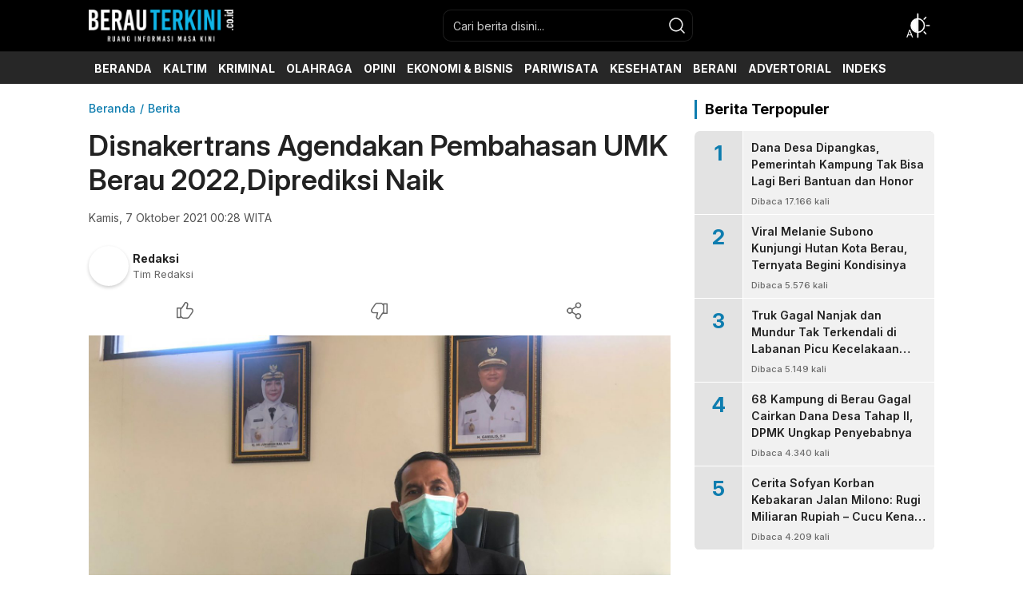

--- FILE ---
content_type: text/html; charset=UTF-8
request_url: https://berauterkini.co.id/disnakertrans-agendakan-pembahasan-umk-berau-2022diprediksi-naik/
body_size: 68803
content:
<!DOCTYPE html>
<html lang="id">
<head>
<meta charset="UTF-8">
<meta name="viewport" content="width=device-width, initial-scale=1.0">
<meta name='robots' content='index, follow, max-image-preview:large, max-snippet:-1, max-video-preview:-1' />

	<!-- This site is optimized with the Yoast SEO plugin v26.7 - https://yoast.com/wordpress/plugins/seo/ -->
	<title>Disnakertrans Agendakan Pembahasan UMK Berau 2022,Diprediksi Naik - Berau Terkini</title>
	<link rel="canonical" href="https://berauterkini.co.id/disnakertrans-agendakan-pembahasan-umk-berau-2022diprediksi-naik/" />
	<meta property="og:locale" content="id_ID" />
	<meta property="og:type" content="article" />
	<meta property="og:title" content="Disnakertrans Agendakan Pembahasan UMK Berau 2022,Diprediksi Naik - Berau Terkini" />
	<meta property="og:description" content="TANJUNG REDEB – Kenaikan upah jadi isu panas yang tiap tahunnya melibatkan banyak sektor. Dinas Tenaga Kerja dan Transmigrasi (Disnakertrans) Berau pun saat ini sedang menggodok penetapan Upah Minimum Kabupaten (UMK) Berau. Rencananya, akan mulai dibahas secara marathon sejak Oktober hingga November 2021. Dikatakan Kepala Disnakertrans Berau, Junaidi, sebelum melakukan pembahasan dengan serikat buruh dan [&hellip;]" />
	<meta property="og:url" content="https://berauterkini.co.id/disnakertrans-agendakan-pembahasan-umk-berau-2022diprediksi-naik/" />
	<meta property="og:site_name" content="Berau Terkini" />
	<meta property="article:publisher" content="https://facebook.com/berauterkinii" />
	<meta property="article:published_time" content="2021-10-07T00:28:20+00:00" />
	<meta property="article:modified_time" content="2021-10-07T00:28:25+00:00" />
	<meta property="og:image" content="https://berauterkini.co.id/wp-content/uploads/2021/10/Junaidi.jpeg" />
	<meta property="og:image:width" content="1600" />
	<meta property="og:image:height" content="1200" />
	<meta property="og:image:type" content="image/jpeg" />
	<meta name="author" content="Redaksi" />
	<meta name="twitter:card" content="summary_large_image" />
	<meta name="twitter:label1" content="Ditulis oleh" />
	<meta name="twitter:data1" content="Redaksi" />
	<meta name="twitter:label2" content="Estimasi waktu membaca" />
	<meta name="twitter:data2" content="2 menit" />
	<script type="application/ld+json" class="yoast-schema-graph">{"@context":"https://schema.org","@graph":[{"@type":"Article","@id":"https://berauterkini.co.id/disnakertrans-agendakan-pembahasan-umk-berau-2022diprediksi-naik/#article","isPartOf":{"@id":"https://berauterkini.co.id/disnakertrans-agendakan-pembahasan-umk-berau-2022diprediksi-naik/"},"author":{"name":"Redaksi","@id":"https://berauterkini.co.id/#/schema/person/c341ae5771232d073dfb2f50e76a4990"},"headline":"Disnakertrans Agendakan Pembahasan UMK Berau 2022,Diprediksi Naik","datePublished":"2021-10-07T00:28:20+00:00","dateModified":"2021-10-07T00:28:25+00:00","mainEntityOfPage":{"@id":"https://berauterkini.co.id/disnakertrans-agendakan-pembahasan-umk-berau-2022diprediksi-naik/"},"wordCount":337,"commentCount":0,"publisher":{"@id":"https://berauterkini.co.id/#organization"},"image":{"@id":"https://berauterkini.co.id/disnakertrans-agendakan-pembahasan-umk-berau-2022diprediksi-naik/#primaryimage"},"thumbnailUrl":"https://berauterkini.co.id/wp-content/uploads/2021/10/Junaidi.jpeg","keywords":["berau","berauterkini","beritaterkini"],"articleSection":["Berita"],"inLanguage":"id","potentialAction":[{"@type":"CommentAction","name":"Comment","target":["https://berauterkini.co.id/disnakertrans-agendakan-pembahasan-umk-berau-2022diprediksi-naik/#respond"]}]},{"@type":"WebPage","@id":"https://berauterkini.co.id/disnakertrans-agendakan-pembahasan-umk-berau-2022diprediksi-naik/","url":"https://berauterkini.co.id/disnakertrans-agendakan-pembahasan-umk-berau-2022diprediksi-naik/","name":"Disnakertrans Agendakan Pembahasan UMK Berau 2022,Diprediksi Naik - Berau Terkini","isPartOf":{"@id":"https://berauterkini.co.id/#website"},"primaryImageOfPage":{"@id":"https://berauterkini.co.id/disnakertrans-agendakan-pembahasan-umk-berau-2022diprediksi-naik/#primaryimage"},"image":{"@id":"https://berauterkini.co.id/disnakertrans-agendakan-pembahasan-umk-berau-2022diprediksi-naik/#primaryimage"},"thumbnailUrl":"https://berauterkini.co.id/wp-content/uploads/2021/10/Junaidi.jpeg","datePublished":"2021-10-07T00:28:20+00:00","dateModified":"2021-10-07T00:28:25+00:00","breadcrumb":{"@id":"https://berauterkini.co.id/disnakertrans-agendakan-pembahasan-umk-berau-2022diprediksi-naik/#breadcrumb"},"inLanguage":"id","potentialAction":[{"@type":"ReadAction","target":["https://berauterkini.co.id/disnakertrans-agendakan-pembahasan-umk-berau-2022diprediksi-naik/"]}]},{"@type":"ImageObject","inLanguage":"id","@id":"https://berauterkini.co.id/disnakertrans-agendakan-pembahasan-umk-berau-2022diprediksi-naik/#primaryimage","url":"https://berauterkini.co.id/wp-content/uploads/2021/10/Junaidi.jpeg","contentUrl":"https://berauterkini.co.id/wp-content/uploads/2021/10/Junaidi.jpeg","width":1600,"height":1200},{"@type":"BreadcrumbList","@id":"https://berauterkini.co.id/disnakertrans-agendakan-pembahasan-umk-berau-2022diprediksi-naik/#breadcrumb","itemListElement":[{"@type":"ListItem","position":1,"name":"Home","item":"https://berauterkini.co.id/"},{"@type":"ListItem","position":2,"name":"Disnakertrans Agendakan Pembahasan UMK Berau 2022,Diprediksi Naik"}]},{"@type":"WebSite","@id":"https://berauterkini.co.id/#website","url":"https://berauterkini.co.id/","name":"Berau Terkini","description":"Ruang Informasi Masa Kini","publisher":{"@id":"https://berauterkini.co.id/#organization"},"alternateName":"Berauterkini.co.id","potentialAction":[{"@type":"SearchAction","target":{"@type":"EntryPoint","urlTemplate":"https://berauterkini.co.id/?s={search_term_string}"},"query-input":{"@type":"PropertyValueSpecification","valueRequired":true,"valueName":"search_term_string"}}],"inLanguage":"id"},{"@type":"Organization","@id":"https://berauterkini.co.id/#organization","name":"Berau Terkini","alternateName":"Berauterkini.co.id","url":"https://berauterkini.co.id/","logo":{"@type":"ImageObject","inLanguage":"id","@id":"https://berauterkini.co.id/#/schema/logo/image/","url":"https://berauterkini.co.id/wp-content/uploads/2024/12/logo-bt.png","contentUrl":"https://berauterkini.co.id/wp-content/uploads/2024/12/logo-bt.png","width":1920,"height":425,"caption":"Berau Terkini"},"image":{"@id":"https://berauterkini.co.id/#/schema/logo/image/"},"sameAs":["https://facebook.com/berauterkinii"]},{"@type":"Person","@id":"https://berauterkini.co.id/#/schema/person/c341ae5771232d073dfb2f50e76a4990","name":"Redaksi","url":"https://berauterkini.co.id/author/b7c35a33fa4bf20c/"}]}</script>
	<!-- / Yoast SEO plugin. -->


<link rel='dns-prefetch' href='//www.googletagmanager.com' />
<link rel='dns-prefetch' href='//fonts.googleapis.com' />
<link rel="alternate" type="application/rss+xml" title="Berau Terkini &raquo; Feed" href="https://berauterkini.co.id/feed/" />
<link rel="alternate" type="application/rss+xml" title="Berau Terkini &raquo; Umpan Komentar" href="https://berauterkini.co.id/comments/feed/" />
<style id='wp-img-auto-sizes-contain-inline-css'>
img:is([sizes=auto i],[sizes^="auto," i]){contain-intrinsic-size:3000px 1500px}
/*# sourceURL=wp-img-auto-sizes-contain-inline-css */
</style>
<style id='wp-block-library-inline-css'>
:root{--wp-block-synced-color:#7a00df;--wp-block-synced-color--rgb:122,0,223;--wp-bound-block-color:var(--wp-block-synced-color);--wp-editor-canvas-background:#ddd;--wp-admin-theme-color:#007cba;--wp-admin-theme-color--rgb:0,124,186;--wp-admin-theme-color-darker-10:#006ba1;--wp-admin-theme-color-darker-10--rgb:0,107,160.5;--wp-admin-theme-color-darker-20:#005a87;--wp-admin-theme-color-darker-20--rgb:0,90,135;--wp-admin-border-width-focus:2px}@media (min-resolution:192dpi){:root{--wp-admin-border-width-focus:1.5px}}.wp-element-button{cursor:pointer}:root .has-very-light-gray-background-color{background-color:#eee}:root .has-very-dark-gray-background-color{background-color:#313131}:root .has-very-light-gray-color{color:#eee}:root .has-very-dark-gray-color{color:#313131}:root .has-vivid-green-cyan-to-vivid-cyan-blue-gradient-background{background:linear-gradient(135deg,#00d084,#0693e3)}:root .has-purple-crush-gradient-background{background:linear-gradient(135deg,#34e2e4,#4721fb 50%,#ab1dfe)}:root .has-hazy-dawn-gradient-background{background:linear-gradient(135deg,#faaca8,#dad0ec)}:root .has-subdued-olive-gradient-background{background:linear-gradient(135deg,#fafae1,#67a671)}:root .has-atomic-cream-gradient-background{background:linear-gradient(135deg,#fdd79a,#004a59)}:root .has-nightshade-gradient-background{background:linear-gradient(135deg,#330968,#31cdcf)}:root .has-midnight-gradient-background{background:linear-gradient(135deg,#020381,#2874fc)}:root{--wp--preset--font-size--normal:16px;--wp--preset--font-size--huge:42px}.has-regular-font-size{font-size:1em}.has-larger-font-size{font-size:2.625em}.has-normal-font-size{font-size:var(--wp--preset--font-size--normal)}.has-huge-font-size{font-size:var(--wp--preset--font-size--huge)}.has-text-align-center{text-align:center}.has-text-align-left{text-align:left}.has-text-align-right{text-align:right}.has-fit-text{white-space:nowrap!important}#end-resizable-editor-section{display:none}.aligncenter{clear:both}.items-justified-left{justify-content:flex-start}.items-justified-center{justify-content:center}.items-justified-right{justify-content:flex-end}.items-justified-space-between{justify-content:space-between}.screen-reader-text{border:0;clip-path:inset(50%);height:1px;margin:-1px;overflow:hidden;padding:0;position:absolute;width:1px;word-wrap:normal!important}.screen-reader-text:focus{background-color:#ddd;clip-path:none;color:#444;display:block;font-size:1em;height:auto;left:5px;line-height:normal;padding:15px 23px 14px;text-decoration:none;top:5px;width:auto;z-index:100000}html :where(.has-border-color){border-style:solid}html :where([style*=border-top-color]){border-top-style:solid}html :where([style*=border-right-color]){border-right-style:solid}html :where([style*=border-bottom-color]){border-bottom-style:solid}html :where([style*=border-left-color]){border-left-style:solid}html :where([style*=border-width]){border-style:solid}html :where([style*=border-top-width]){border-top-style:solid}html :where([style*=border-right-width]){border-right-style:solid}html :where([style*=border-bottom-width]){border-bottom-style:solid}html :where([style*=border-left-width]){border-left-style:solid}html :where(img[class*=wp-image-]){height:auto;max-width:100%}:where(figure){margin:0 0 1em}html :where(.is-position-sticky){--wp-admin--admin-bar--position-offset:var(--wp-admin--admin-bar--height,0px)}@media screen and (max-width:600px){html :where(.is-position-sticky){--wp-admin--admin-bar--position-offset:0px}}

/*# sourceURL=wp-block-library-inline-css */
</style><style id='global-styles-inline-css'>
:root{--wp--preset--aspect-ratio--square: 1;--wp--preset--aspect-ratio--4-3: 4/3;--wp--preset--aspect-ratio--3-4: 3/4;--wp--preset--aspect-ratio--3-2: 3/2;--wp--preset--aspect-ratio--2-3: 2/3;--wp--preset--aspect-ratio--16-9: 16/9;--wp--preset--aspect-ratio--9-16: 9/16;--wp--preset--color--black: #000000;--wp--preset--color--cyan-bluish-gray: #abb8c3;--wp--preset--color--white: #ffffff;--wp--preset--color--pale-pink: #f78da7;--wp--preset--color--vivid-red: #cf2e2e;--wp--preset--color--luminous-vivid-orange: #ff6900;--wp--preset--color--luminous-vivid-amber: #fcb900;--wp--preset--color--light-green-cyan: #7bdcb5;--wp--preset--color--vivid-green-cyan: #00d084;--wp--preset--color--pale-cyan-blue: #8ed1fc;--wp--preset--color--vivid-cyan-blue: #0693e3;--wp--preset--color--vivid-purple: #9b51e0;--wp--preset--gradient--vivid-cyan-blue-to-vivid-purple: linear-gradient(135deg,rgb(6,147,227) 0%,rgb(155,81,224) 100%);--wp--preset--gradient--light-green-cyan-to-vivid-green-cyan: linear-gradient(135deg,rgb(122,220,180) 0%,rgb(0,208,130) 100%);--wp--preset--gradient--luminous-vivid-amber-to-luminous-vivid-orange: linear-gradient(135deg,rgb(252,185,0) 0%,rgb(255,105,0) 100%);--wp--preset--gradient--luminous-vivid-orange-to-vivid-red: linear-gradient(135deg,rgb(255,105,0) 0%,rgb(207,46,46) 100%);--wp--preset--gradient--very-light-gray-to-cyan-bluish-gray: linear-gradient(135deg,rgb(238,238,238) 0%,rgb(169,184,195) 100%);--wp--preset--gradient--cool-to-warm-spectrum: linear-gradient(135deg,rgb(74,234,220) 0%,rgb(151,120,209) 20%,rgb(207,42,186) 40%,rgb(238,44,130) 60%,rgb(251,105,98) 80%,rgb(254,248,76) 100%);--wp--preset--gradient--blush-light-purple: linear-gradient(135deg,rgb(255,206,236) 0%,rgb(152,150,240) 100%);--wp--preset--gradient--blush-bordeaux: linear-gradient(135deg,rgb(254,205,165) 0%,rgb(254,45,45) 50%,rgb(107,0,62) 100%);--wp--preset--gradient--luminous-dusk: linear-gradient(135deg,rgb(255,203,112) 0%,rgb(199,81,192) 50%,rgb(65,88,208) 100%);--wp--preset--gradient--pale-ocean: linear-gradient(135deg,rgb(255,245,203) 0%,rgb(182,227,212) 50%,rgb(51,167,181) 100%);--wp--preset--gradient--electric-grass: linear-gradient(135deg,rgb(202,248,128) 0%,rgb(113,206,126) 100%);--wp--preset--gradient--midnight: linear-gradient(135deg,rgb(2,3,129) 0%,rgb(40,116,252) 100%);--wp--preset--font-size--small: 13px;--wp--preset--font-size--medium: 20px;--wp--preset--font-size--large: 36px;--wp--preset--font-size--x-large: 42px;--wp--preset--spacing--20: 0.44rem;--wp--preset--spacing--30: 0.67rem;--wp--preset--spacing--40: 1rem;--wp--preset--spacing--50: 1.5rem;--wp--preset--spacing--60: 2.25rem;--wp--preset--spacing--70: 3.38rem;--wp--preset--spacing--80: 5.06rem;--wp--preset--shadow--natural: 6px 6px 9px rgba(0, 0, 0, 0.2);--wp--preset--shadow--deep: 12px 12px 50px rgba(0, 0, 0, 0.4);--wp--preset--shadow--sharp: 6px 6px 0px rgba(0, 0, 0, 0.2);--wp--preset--shadow--outlined: 6px 6px 0px -3px rgb(255, 255, 255), 6px 6px rgb(0, 0, 0);--wp--preset--shadow--crisp: 6px 6px 0px rgb(0, 0, 0);}:where(.is-layout-flex){gap: 0.5em;}:where(.is-layout-grid){gap: 0.5em;}body .is-layout-flex{display: flex;}.is-layout-flex{flex-wrap: wrap;align-items: center;}.is-layout-flex > :is(*, div){margin: 0;}body .is-layout-grid{display: grid;}.is-layout-grid > :is(*, div){margin: 0;}:where(.wp-block-columns.is-layout-flex){gap: 2em;}:where(.wp-block-columns.is-layout-grid){gap: 2em;}:where(.wp-block-post-template.is-layout-flex){gap: 1.25em;}:where(.wp-block-post-template.is-layout-grid){gap: 1.25em;}.has-black-color{color: var(--wp--preset--color--black) !important;}.has-cyan-bluish-gray-color{color: var(--wp--preset--color--cyan-bluish-gray) !important;}.has-white-color{color: var(--wp--preset--color--white) !important;}.has-pale-pink-color{color: var(--wp--preset--color--pale-pink) !important;}.has-vivid-red-color{color: var(--wp--preset--color--vivid-red) !important;}.has-luminous-vivid-orange-color{color: var(--wp--preset--color--luminous-vivid-orange) !important;}.has-luminous-vivid-amber-color{color: var(--wp--preset--color--luminous-vivid-amber) !important;}.has-light-green-cyan-color{color: var(--wp--preset--color--light-green-cyan) !important;}.has-vivid-green-cyan-color{color: var(--wp--preset--color--vivid-green-cyan) !important;}.has-pale-cyan-blue-color{color: var(--wp--preset--color--pale-cyan-blue) !important;}.has-vivid-cyan-blue-color{color: var(--wp--preset--color--vivid-cyan-blue) !important;}.has-vivid-purple-color{color: var(--wp--preset--color--vivid-purple) !important;}.has-black-background-color{background-color: var(--wp--preset--color--black) !important;}.has-cyan-bluish-gray-background-color{background-color: var(--wp--preset--color--cyan-bluish-gray) !important;}.has-white-background-color{background-color: var(--wp--preset--color--white) !important;}.has-pale-pink-background-color{background-color: var(--wp--preset--color--pale-pink) !important;}.has-vivid-red-background-color{background-color: var(--wp--preset--color--vivid-red) !important;}.has-luminous-vivid-orange-background-color{background-color: var(--wp--preset--color--luminous-vivid-orange) !important;}.has-luminous-vivid-amber-background-color{background-color: var(--wp--preset--color--luminous-vivid-amber) !important;}.has-light-green-cyan-background-color{background-color: var(--wp--preset--color--light-green-cyan) !important;}.has-vivid-green-cyan-background-color{background-color: var(--wp--preset--color--vivid-green-cyan) !important;}.has-pale-cyan-blue-background-color{background-color: var(--wp--preset--color--pale-cyan-blue) !important;}.has-vivid-cyan-blue-background-color{background-color: var(--wp--preset--color--vivid-cyan-blue) !important;}.has-vivid-purple-background-color{background-color: var(--wp--preset--color--vivid-purple) !important;}.has-black-border-color{border-color: var(--wp--preset--color--black) !important;}.has-cyan-bluish-gray-border-color{border-color: var(--wp--preset--color--cyan-bluish-gray) !important;}.has-white-border-color{border-color: var(--wp--preset--color--white) !important;}.has-pale-pink-border-color{border-color: var(--wp--preset--color--pale-pink) !important;}.has-vivid-red-border-color{border-color: var(--wp--preset--color--vivid-red) !important;}.has-luminous-vivid-orange-border-color{border-color: var(--wp--preset--color--luminous-vivid-orange) !important;}.has-luminous-vivid-amber-border-color{border-color: var(--wp--preset--color--luminous-vivid-amber) !important;}.has-light-green-cyan-border-color{border-color: var(--wp--preset--color--light-green-cyan) !important;}.has-vivid-green-cyan-border-color{border-color: var(--wp--preset--color--vivid-green-cyan) !important;}.has-pale-cyan-blue-border-color{border-color: var(--wp--preset--color--pale-cyan-blue) !important;}.has-vivid-cyan-blue-border-color{border-color: var(--wp--preset--color--vivid-cyan-blue) !important;}.has-vivid-purple-border-color{border-color: var(--wp--preset--color--vivid-purple) !important;}.has-vivid-cyan-blue-to-vivid-purple-gradient-background{background: var(--wp--preset--gradient--vivid-cyan-blue-to-vivid-purple) !important;}.has-light-green-cyan-to-vivid-green-cyan-gradient-background{background: var(--wp--preset--gradient--light-green-cyan-to-vivid-green-cyan) !important;}.has-luminous-vivid-amber-to-luminous-vivid-orange-gradient-background{background: var(--wp--preset--gradient--luminous-vivid-amber-to-luminous-vivid-orange) !important;}.has-luminous-vivid-orange-to-vivid-red-gradient-background{background: var(--wp--preset--gradient--luminous-vivid-orange-to-vivid-red) !important;}.has-very-light-gray-to-cyan-bluish-gray-gradient-background{background: var(--wp--preset--gradient--very-light-gray-to-cyan-bluish-gray) !important;}.has-cool-to-warm-spectrum-gradient-background{background: var(--wp--preset--gradient--cool-to-warm-spectrum) !important;}.has-blush-light-purple-gradient-background{background: var(--wp--preset--gradient--blush-light-purple) !important;}.has-blush-bordeaux-gradient-background{background: var(--wp--preset--gradient--blush-bordeaux) !important;}.has-luminous-dusk-gradient-background{background: var(--wp--preset--gradient--luminous-dusk) !important;}.has-pale-ocean-gradient-background{background: var(--wp--preset--gradient--pale-ocean) !important;}.has-electric-grass-gradient-background{background: var(--wp--preset--gradient--electric-grass) !important;}.has-midnight-gradient-background{background: var(--wp--preset--gradient--midnight) !important;}.has-small-font-size{font-size: var(--wp--preset--font-size--small) !important;}.has-medium-font-size{font-size: var(--wp--preset--font-size--medium) !important;}.has-large-font-size{font-size: var(--wp--preset--font-size--large) !important;}.has-x-large-font-size{font-size: var(--wp--preset--font-size--x-large) !important;}
/*# sourceURL=global-styles-inline-css */
</style>

<style id='classic-theme-styles-inline-css'>
/*! This file is auto-generated */
.wp-block-button__link{color:#fff;background-color:#32373c;border-radius:9999px;box-shadow:none;text-decoration:none;padding:calc(.667em + 2px) calc(1.333em + 2px);font-size:1.125em}.wp-block-file__button{background:#32373c;color:#fff;text-decoration:none}
/*# sourceURL=/wp-includes/css/classic-themes.min.css */
</style>
<link rel='stylesheet' id='normalize-css' href='https://berauterkini.co.id/wp-content/themes/koranwp/assets/css/normalize.css?ver=3.0.0' media='all' async='async' />
<link rel='stylesheet' id='font-css' href='https://fonts.googleapis.com/css2?family=Inter%3Aital%2Copsz%2Cwght%400%2C14..32%2C100..900%3B1%2C14..32%2C100..900&#038;display=swap&#038;ver=3.0.0' media='all' />
<link rel='stylesheet' id='slick-css' href='https://berauterkini.co.id/wp-content/themes/koranwp/assets/css/slick.css?ver=6.9' media='all' async='async' />
<link rel='stylesheet' id='desktop-css' href='https://berauterkini.co.id/wp-content/themes/koranwp/assets/css/desktop.css?ver=3.0.0' media='all' async='async' />
<link rel='stylesheet' id='menu-image-css' href='https://berauterkini.co.id/wp-content/themes/koranwp/inc/menu-image/includes/css/menu-image.css?ver=2.9.5' media='all' async='async' />
<link rel='stylesheet' id='wp-block-paragraph-css' href='https://berauterkini.co.id/wp-includes/blocks/paragraph/style.min.css?ver=6.9' media='all' />
<style id='quads-styles-inline-css'>

    .quads-location ins.adsbygoogle {
        background: transparent !important;
    }.quads-location .quads_rotator_img{ opacity:1 !important;}
    .quads.quads_ad_container { display: grid; grid-template-columns: auto; grid-gap: 10px; padding: 10px; }
    .grid_image{animation: fadeIn 0.5s;-webkit-animation: fadeIn 0.5s;-moz-animation: fadeIn 0.5s;
        -o-animation: fadeIn 0.5s;-ms-animation: fadeIn 0.5s;}
    .quads-ad-label { font-size: 12px; text-align: center; color: #333;}
    .quads_click_impression { display: none;} .quads-location, .quads-ads-space{max-width:100%;} @media only screen and (max-width: 480px) { .quads-ads-space, .penci-builder-element .quads-ads-space{max-width:340px;}}
/*# sourceURL=quads-styles-inline-css */
</style>
<script src="https://berauterkini.co.id/wp-includes/js/jquery/jquery.min.js?ver=3.7.1" id="jquery-core-js"></script>
<script src="https://berauterkini.co.id/wp-includes/js/jquery/jquery-migrate.min.js?ver=3.4.1" id="jquery-migrate-js"></script>
<script id="quads_ads_front-js-extra">
var quads_analytics = {"ajax_url":"https://berauterkini.co.id/wp-admin/admin-ajax.php","quads_front_nonce":"20a756f002"};
//# sourceURL=quads_ads_front-js-extra
</script>
<script src="https://berauterkini.co.id/wp-content/plugins/quick-adsense-reloaded/assets/js/performance_tracking.min.js?ver=2.0.98.1" id="quads_ads_front-js"></script>

<!-- Potongan tag Google (gtag.js) ditambahkan oleh Site Kit -->
<!-- Snippet Google Analytics telah ditambahkan oleh Site Kit -->
<script src="https://www.googletagmanager.com/gtag/js?id=GT-TQDGQZV" id="google_gtagjs-js" async></script>
<script id="google_gtagjs-js-after">
window.dataLayer = window.dataLayer || [];function gtag(){dataLayer.push(arguments);}
gtag("set","linker",{"domains":["berauterkini.co.id"]});
gtag("js", new Date());
gtag("set", "developer_id.dZTNiMT", true);
gtag("config", "GT-TQDGQZV", {"googlesitekit_post_type":"post","googlesitekit_post_author":"Redaksi","googlesitekit_post_date":"20211007"});
//# sourceURL=google_gtagjs-js-after
</script>
		<!-- Custom Logo: hide header text -->
		<style id="custom-logo-css">
			.brand-title, .brand-description {
				position: absolute;
				clip-path: inset(50%);
			}
		</style>
		<!-- Google tag (gtag.js) -->
<script async src="https://www.googletagmanager.com/gtag/js?id=G-CH6MB3M5EJ"></script>
<script>
  window.dataLayer = window.dataLayer || [];
  function gtag(){dataLayer.push(arguments);}
  gtag('js', new Date());

  gtag('config', 'G-CH6MB3M5EJ');
</script>
<meta name="generator" content="Site Kit by Google 1.170.0" /><script>document.cookie = 'quads_browser_width='+screen.width;</script><style type="text/css" id="custom-theme-css">
:root {
  --bg-header: #000000;
  --heightparallaxdesktop: 100%;

}
</style>
            <style type="text/css">
                        </style>
        <meta name="google-site-verification" content="6Av2Y29w-r2U_n17yJ4USTyS3kPCkWaLediU11h7obw">
<!-- Meta tag Google AdSense ditambahkan oleh Site Kit -->
<meta name="google-adsense-platform-account" content="ca-host-pub-2644536267352236">
<meta name="google-adsense-platform-domain" content="sitekit.withgoogle.com">
<!-- Akhir tag meta Google AdSense yang ditambahkan oleh Site Kit -->

<script async src="https://pagead2.googlesyndication.com/pagead/js/adsbygoogle.js?client=ca-pub-6926571758830486"
     crossorigin="anonymous"></script>
<link rel="icon" href="https://berauterkini.co.id/wp-content/uploads/2021/05/bt-icon-60x60.png" sizes="32x32" />
<link rel="icon" href="https://berauterkini.co.id/wp-content/uploads/2021/05/bt-icon.png" sizes="192x192" />
<link rel="apple-touch-icon" href="https://berauterkini.co.id/wp-content/uploads/2021/05/bt-icon.png" />
<meta name="msapplication-TileImage" content="https://berauterkini.co.id/wp-content/uploads/2021/05/bt-icon.png" />
		<style id="wp-custom-css">
			figure{max-width:100%!important}
.billboard .widget img {
    height: auto !important;
}		</style>
		<link rel="profile" href="http://gmpg.org/xfn/11" />
</head>
        <body class="wp-singular post-template-default single single-post postid-1925 single-format-standard wp-custom-logo wp-embed-responsive wp-theme-koranwp category-berita desktop" >
        
	<div class="box">
		<header class="header">
	<div class="container">
		<div class="header-row">
			<div class="header-brand">
				<a href="https://berauterkini.co.id/" class="brand-link" rel="home"><img width="1920" height="425" src="https://berauterkini.co.id/wp-content/uploads/2024/12/logo-bt.png" class="brand-logo" alt="Berau Terkini" decoding="async" fetchpriority="high" srcset="https://berauterkini.co.id/wp-content/uploads/2024/12/logo-bt.png 1920w, https://berauterkini.co.id/wp-content/uploads/2024/12/logo-bt-768x170.png 768w, https://berauterkini.co.id/wp-content/uploads/2024/12/logo-bt-1536x340.png 1536w, https://berauterkini.co.id/wp-content/uploads/2024/12/logo-bt-24x5.png 24w, https://berauterkini.co.id/wp-content/uploads/2024/12/logo-bt-36x8.png 36w, https://berauterkini.co.id/wp-content/uploads/2024/12/logo-bt-48x11.png 48w" sizes="(max-width: 1920px) 100vw, 1920px" /></a>			</div>
			<div class="header-search">
				<form method="get" action="https://berauterkini.co.id/">
					<div class="search-box">
						<input type="text" class="search-input" name="s" placeholder="Cari berita disini..." value="" maxlength="50" autocomplete="off"/>
						<input type="hidden" name="post_type" value="post" />
						<button type="submit" class="search-btn" aria-label="search">
							<svg width='20' height='20' fill='none' xmlns='http://www.w3.org/2000/svg'><path d='m19.53 18.47-4.052-4.052a8.636 8.636 0 1 0-1.061 1.06l4.052 4.052a.75.75 0 1 0 1.06-1.06ZM1.75 8.875A7.125 7.125 0 1 1 8.875 16 7.133 7.133 0 0 1 1.75 8.875Z' fill='currentColor'/></svg>
						</button>
					</div>
				</form>
			</div>
			<div class="header-more">
								<div class="header-mode">
					<div class="mode" aria-label="Atur mode">
						<div class="dark hide"></div>
						<div class="light hide"></div>
						<div class="otomatis"></div>
					</div>
					<div class="mode-box">
						<div class="mode-item modeotomatis active">
							<div class="mode-icon"></div>
							<div class="mode-label">Otomatis</div>
						</div>
						<div class="mode-item modedark">
							<div class="mode-icon"></div>
							<div class="mode-label">Mode Gelap</div>
						</div>
						<div class="mode-item modelight">
							<div class="mode-icon"></div>
							<div class="mode-label">Mode Terang</div>
						</div>
					</div>
				</div>
			</div>
		</div>
	</div>
</header>
<nav class="navigation">
	<div class="container">
		<div class="secondary-menu">
		    <nav class="menu-top-menus-container"><ul id = "menu-top-menus" class = "widget LinkList"><li id="menu-item-118" class="menu-item menu-item-type-custom menu-item-object-custom menu-item-home menu-item-118"><a href="https://berauterkini.co.id/" class="menu-image-title-after"><span class="menu-image-title-after menu-image-title">BERANDA</span></a></li>
<li id="menu-item-16980" class="menu-item menu-item-type-taxonomy menu-item-object-category menu-item-16980"><a href="https://berauterkini.co.id/category/kaltim/" class="menu-image-title-after"><span class="menu-image-title-after menu-image-title">KALTIM</span></a></li>
<li id="menu-item-30" class="menu-item menu-item-type-taxonomy menu-item-object-category menu-item-30"><a href="https://berauterkini.co.id/category/kriminal/" class="menu-image-title-after"><span class="menu-image-title-after menu-image-title">KRIMINAL</span></a></li>
<li id="menu-item-1133" class="menu-item menu-item-type-taxonomy menu-item-object-category menu-item-1133"><a href="https://berauterkini.co.id/category/olahraga/" class="menu-image-title-after"><span class="menu-image-title-after menu-image-title">OLAHRAGA</span></a></li>
<li id="menu-item-1134" class="menu-item menu-item-type-taxonomy menu-item-object-category menu-item-1134"><a href="https://berauterkini.co.id/category/opini/" class="menu-image-title-after"><span class="menu-image-title-after menu-image-title">OPINI</span></a></li>
<li id="menu-item-19803" class="menu-item menu-item-type-taxonomy menu-item-object-category menu-item-19803"><a href="https://berauterkini.co.id/category/ekobis/ekonomi-bisnis/" class="menu-image-title-after"><span class="menu-image-title-after menu-image-title">EKONOMI &amp; BISNIS</span></a></li>
<li id="menu-item-23058" class="menu-item menu-item-type-taxonomy menu-item-object-category menu-item-23058"><a href="https://berauterkini.co.id/category/pariwisata/" class="menu-image-title-after"><span class="menu-image-title-after menu-image-title">PARIWISATA</span></a></li>
<li id="menu-item-80798" class="menu-item menu-item-type-taxonomy menu-item-object-category menu-item-80798"><a href="https://berauterkini.co.id/category/kesehatan/" class="menu-image-title-after"><span class="menu-image-title-after menu-image-title">KESEHATAN</span></a></li>
<li id="menu-item-55122" class="menu-item menu-item-type-taxonomy menu-item-object-category menu-item-55122"><a href="https://berauterkini.co.id/category/berani/" class="menu-image-title-after"><span class="menu-image-title-after menu-image-title">BERANI</span></a></li>
<li id="menu-item-19805" class="menu-item menu-item-type-custom menu-item-object-custom menu-item-has-children menu-item-19805"><a href="/advertorial" class="menu-image-title-after"><span class="menu-image-title-after menu-image-title">ADVERTORIAL</span></a>
<ul class="sub-menu">
	<li id="menu-item-31" class="menu-item menu-item-type-taxonomy menu-item-object-category menu-item-31"><a href="https://berauterkini.co.id/category/advertorial/pemkab-berau/" title="Politik" class="menu-image-title-after"><span class="menu-image-title-after menu-image-title">PEMKAB BERAU</span></a></li>
	<li id="menu-item-131532" class="menu-item menu-item-type-taxonomy menu-item-object-category menu-item-131532"><a href="https://berauterkini.co.id/category/advertorial/dprd-kaltim/" class="menu-image-title-after"><span class="menu-image-title-after menu-image-title">DPRD Kaltim</span></a></li>
	<li id="menu-item-32" class="menu-item menu-item-type-taxonomy menu-item-object-category menu-item-32"><a href="https://berauterkini.co.id/category/advertorial/dprd-berau/" title="Otomotif" class="menu-image-title-above"><span class="menu-image-title-above menu-image-title">DPRD BERAU</span></a></li>
	<li id="menu-item-70904" class="menu-item menu-item-type-taxonomy menu-item-object-category menu-item-70904"><a href="https://berauterkini.co.id/category/advertorial/dinkes-berau/" class="menu-image-title-after"><span class="menu-image-title-after menu-image-title">DINKES BERAU</span></a></li>
	<li id="menu-item-70905" class="menu-item menu-item-type-taxonomy menu-item-object-category menu-item-70905"><a href="https://berauterkini.co.id/category/advertorial/diskoperindag-berau/" class="menu-image-title-after"><span class="menu-image-title-after menu-image-title">DISKOPERINDAG BERAU</span></a></li>
	<li id="menu-item-80791" class="menu-item menu-item-type-taxonomy menu-item-object-category menu-item-80791"><a href="https://berauterkini.co.id/category/advertorial/diskominfo-berau/" class="menu-image-title-after"><span class="menu-image-title-after menu-image-title">DISKOMINFO BERAU</span></a></li>
	<li id="menu-item-80792" class="menu-item menu-item-type-taxonomy menu-item-object-category menu-item-80792"><a href="https://berauterkini.co.id/category/advertorial/dispusip-berau/" class="menu-image-title-after"><span class="menu-image-title-after menu-image-title">DISPUSIP BERAU</span></a></li>
	<li id="menu-item-80793" class="menu-item menu-item-type-taxonomy menu-item-object-category menu-item-80793"><a href="https://berauterkini.co.id/category/advertorial/dpupr-berau/" class="menu-image-title-after"><span class="menu-image-title-after menu-image-title">DPUPR BERAU</span></a></li>
	<li id="menu-item-137094" class="menu-item menu-item-type-taxonomy menu-item-object-category menu-item-137094"><a href="https://berauterkini.co.id/category/advertorial/pln/" class="menu-image-title-after"><span class="menu-image-title-after menu-image-title">PLN</span></a></li>
</ul>
</li>
<li id="menu-item-95" class="menu-item menu-item-type-post_type menu-item-object-page menu-item-95"><a href="https://berauterkini.co.id/indeks/" class="menu-image-title-after"><span class="menu-image-title-after menu-image-title">INDEKS</span></a></li>
</ul></nav>		</div>
	</div>
</nav>
		<div class="share-sticky">
	<div class="social-left">
		<div class="share-label">Bagikan:</div>
		<div class="share-box">
			<ul>
								<li>
					<a href="https://web.facebook.com/sharer/sharer.php?u=https://berauterkini.co.id/disnakertrans-agendakan-pembahasan-umk-berau-2022diprediksi-naik/" class="facebook" target="_blank">
						<svg height="24" fill="currentColor" viewBox="0 0 512 512" width="24" xml:space="preserve" xmlns="http://www.w3.org/2000/svg" xmlns:xlink="http://www.w3.org/1999/xlink"><path d="M374.245,285.825l14.104,-91.961l-88.233,0l0,-59.677c0,-25.159 12.325,-49.682 51.845,-49.682l40.117,0l0,-78.291c0,0 -36.408,-6.214 -71.214,-6.214c-72.67,0 -120.165,44.042 -120.165,123.775l0,70.089l-80.777,0l0,91.961l80.777,0l0,222.31c16.197,2.542 32.798,3.865 49.709,3.865c16.911,0 33.512,-1.323 49.708,-3.865l0,-222.31l74.129,0Z"></path></svg>
					</a>
				</li>
				
						<li>
				<a href="https://twitter.com/intent/tweet?text=https://berauterkini.co.id/disnakertrans-agendakan-pembahasan-umk-berau-2022diprediksi-naik/" class="twitter" target="_blank">
						<svg xmlns="http://www.w3.org/2000/svg" width="16" height="16" viewBox="0 0 16 16" fill="none"><path d="M0.0551897 0L5.97805 8.73568L0 16H1.60552L6.70304 9.80469L10.9025 16H16L9.49765 6.40885L14.7708 0H13.1653L8.77266 5.33984L5.15271 0H0.0551897ZM2.51364 1.33333H4.48166L13.5415 14.6667H11.5735L2.51364 1.33333Z" fill="currentColor"></path></svg>
				</a>
			</li>
									<li>
				<a href="https://api.whatsapp.com/send/?text=Disnakertrans Agendakan Pembahasan UMK Berau 2022,Diprediksi Naik | https://berauterkini.co.id/disnakertrans-agendakan-pembahasan-umk-berau-2022diprediksi-naik/" class="whatsapp" target="_blank">
						<svg height="24" fill="currentColor" viewBox="0 0 56.693 56.693" width="24" xml:space="preserve" xmlns="http://www.w3.org/2000/svg" xmlns:xlink="http://www.w3.org/1999/xlink"><g><path class="st0" d="M46.3802,10.7138c-4.6512-4.6565-10.8365-7.222-17.4266-7.2247c-13.5785,0-24.63,11.0506-24.6353,24.6333   c-0.0019,4.342,1.1325,8.58,3.2884,12.3159l-3.495,12.7657l13.0595-3.4257c3.5982,1.9626,7.6495,2.9971,11.7726,2.9985h0.01   c0.0008,0-0.0006,0,0.0002,0c13.5771,0,24.6293-11.0517,24.635-24.6347C53.5914,21.5595,51.0313,15.3701,46.3802,10.7138z    M28.9537,48.6163h-0.0083c-3.674-0.0014-7.2777-0.9886-10.4215-2.8541l-0.7476-0.4437l-7.7497,2.0328l2.0686-7.5558   l-0.4869-0.7748c-2.0496-3.26-3.1321-7.028-3.1305-10.8969c0.0044-11.2894,9.19-20.474,20.4842-20.474   c5.469,0.0017,10.6101,2.1344,14.476,6.0047c3.8658,3.8703,5.9936,9.0148,5.9914,14.4859   C49.4248,39.4307,40.2395,48.6163,28.9537,48.6163z"/><path class="st0" d="M40.1851,33.281c-0.6155-0.3081-3.6419-1.797-4.2061-2.0026c-0.5642-0.2054-0.9746-0.3081-1.3849,0.3081   c-0.4103,0.6161-1.59,2.0027-1.9491,2.4136c-0.359,0.4106-0.7182,0.4623-1.3336,0.1539c-0.6155-0.3081-2.5989-0.958-4.95-3.0551   c-1.83-1.6323-3.0653-3.6479-3.4245-4.2643c-0.359-0.6161-0.0382-0.9492,0.27-1.2562c0.2769-0.2759,0.6156-0.7189,0.9234-1.0784   c0.3077-0.3593,0.4103-0.6163,0.6155-1.0268c0.2052-0.4109,0.1027-0.7704-0.0513-1.0784   c-0.1539-0.3081-1.3849-3.3379-1.8978-4.5706c-0.4998-1.2001-1.0072-1.0375-1.3851-1.0566   c-0.3585-0.0179-0.7694-0.0216-1.1797-0.0216s-1.0773,0.1541-1.6414,0.7702c-0.5642,0.6163-2.1545,2.1056-2.1545,5.1351   c0,3.0299,2.2057,5.9569,2.5135,6.3676c0.3077,0.411,4.3405,6.6282,10.5153,9.2945c1.4686,0.6343,2.6152,1.013,3.5091,1.2966   c1.4746,0.4686,2.8165,0.4024,3.8771,0.2439c1.1827-0.1767,3.6419-1.489,4.1548-2.9267c0.513-1.438,0.513-2.6706,0.359-2.9272   C41.211,33.7433,40.8006,33.5892,40.1851,33.281z"/></g></svg>
				</a>
			</li>
									<li>
				<a href="https://t.me/share/url?url=https://berauterkini.co.id/disnakertrans-agendakan-pembahasan-umk-berau-2022diprediksi-naik/&text=Disnakertrans Agendakan Pembahasan UMK Berau 2022,Diprediksi Naik" class="telegram" target="_blank">
						<svg height="24" version="1.1" viewBox="0 0 512 512" width="24" xml:space="preserve" xmlns="http://www.w3.org/2000/svg" xmlns:xlink="http://www.w3.org/1999/xlink"><g id="_x33_35-telegram"><g><g><path d="M484.689,98.231l-69.417,327.37c-5.237,23.105-18.895,28.854-38.304,17.972L271.2,365.631     l-51.034,49.086c-5.646,5.647-10.371,10.372-21.256,10.372l7.598-107.722L402.539,140.23c8.523-7.598-1.848-11.809-13.247-4.21     L146.95,288.614L42.619,255.96c-22.694-7.086-23.104-22.695,4.723-33.579L455.423,65.166     C474.316,58.081,490.85,69.375,484.689,98.231z" fill="currentColor"/></g></g></g></svg>
				</a>
			</li>
						</ul>
		</div>
		<div class="share-title">Disnakertrans Agendakan Pembahasan UMK Berau 2022,Diprediksi Naik</div>
	</div>
	</div>
<div class="share-popup">
	<div class="share-popup-box">
		<div class="share-header">
			<div class="share-popup-title">Disnakertrans Agendakan Pembahasan UMK Berau 2022,Diprediksi Naik</div>
			<div class="share-popup-close"></div>
		</div>
		<div class="share-body">
			<div class="share-deskripsi">Bagikan artikel ini melalui</div>
			<ul>
								<li>
					<a href="https://web.facebook.com/sharer/sharer.php?u=https://berauterkini.co.id/disnakertrans-agendakan-pembahasan-umk-berau-2022diprediksi-naik/" class="facebook" target="_blank">
						<span class="share-popup-icon"><svg height="24" fill="currentColor" viewBox="0 0 512 512" width="24" xml:space="preserve" xmlns="http://www.w3.org/2000/svg" xmlns:xlink="http://www.w3.org/1999/xlink"><path d="M374.245,285.825l14.104,-91.961l-88.233,0l0,-59.677c0,-25.159 12.325,-49.682 51.845,-49.682l40.117,0l0,-78.291c0,0 -36.408,-6.214 -71.214,-6.214c-72.67,0 -120.165,44.042 -120.165,123.775l0,70.089l-80.777,0l0,91.961l80.777,0l0,222.31c16.197,2.542 32.798,3.865 49.709,3.865c16.911,0 33.512,-1.323 49.708,-3.865l0,-222.31l74.129,0Z"></path></svg></span>
						<span class="share-popup-label">Facebook</span>
					</a>
				</li>
												<li>
				<a href="https://twitter.com/intent/tweet?text=https://berauterkini.co.id/disnakertrans-agendakan-pembahasan-umk-berau-2022diprediksi-naik/" class="twitter" target="_blank">
						<span class="share-popup-icon"><svg xmlns="http://www.w3.org/2000/svg" width="16" height="16" viewBox="0 0 16 16" fill="none"><path d="M0.0551897 0L5.97805 8.73568L0 16H1.60552L6.70304 9.80469L10.9025 16H16L9.49765 6.40885L14.7708 0H13.1653L8.77266 5.33984L5.15271 0H0.0551897ZM2.51364 1.33333H4.48166L13.5415 14.6667H11.5735L2.51364 1.33333Z" fill="currentColor"></path></svg></span>
						<span class="share-popup-label">Twitter</span>
					</a>
				</li>
												<li>
				<a href="https://api.whatsapp.com/send/?text=Disnakertrans Agendakan Pembahasan UMK Berau 2022,Diprediksi Naik | https://berauterkini.co.id/disnakertrans-agendakan-pembahasan-umk-berau-2022diprediksi-naik/" class="whatsapp" target="_blank">
						<span class="share-popup-icon"><svg height="24" fill="currentColor" viewBox="0 0 56.693 56.693" width="24" xml:space="preserve" xmlns="http://www.w3.org/2000/svg" xmlns:xlink="http://www.w3.org/1999/xlink"><g><path class="st0" d="M46.3802,10.7138c-4.6512-4.6565-10.8365-7.222-17.4266-7.2247c-13.5785,0-24.63,11.0506-24.6353,24.6333   c-0.0019,4.342,1.1325,8.58,3.2884,12.3159l-3.495,12.7657l13.0595-3.4257c3.5982,1.9626,7.6495,2.9971,11.7726,2.9985h0.01   c0.0008,0-0.0006,0,0.0002,0c13.5771,0,24.6293-11.0517,24.635-24.6347C53.5914,21.5595,51.0313,15.3701,46.3802,10.7138z    M28.9537,48.6163h-0.0083c-3.674-0.0014-7.2777-0.9886-10.4215-2.8541l-0.7476-0.4437l-7.7497,2.0328l2.0686-7.5558   l-0.4869-0.7748c-2.0496-3.26-3.1321-7.028-3.1305-10.8969c0.0044-11.2894,9.19-20.474,20.4842-20.474   c5.469,0.0017,10.6101,2.1344,14.476,6.0047c3.8658,3.8703,5.9936,9.0148,5.9914,14.4859   C49.4248,39.4307,40.2395,48.6163,28.9537,48.6163z"/><path class="st0" d="M40.1851,33.281c-0.6155-0.3081-3.6419-1.797-4.2061-2.0026c-0.5642-0.2054-0.9746-0.3081-1.3849,0.3081   c-0.4103,0.6161-1.59,2.0027-1.9491,2.4136c-0.359,0.4106-0.7182,0.4623-1.3336,0.1539c-0.6155-0.3081-2.5989-0.958-4.95-3.0551   c-1.83-1.6323-3.0653-3.6479-3.4245-4.2643c-0.359-0.6161-0.0382-0.9492,0.27-1.2562c0.2769-0.2759,0.6156-0.7189,0.9234-1.0784   c0.3077-0.3593,0.4103-0.6163,0.6155-1.0268c0.2052-0.4109,0.1027-0.7704-0.0513-1.0784   c-0.1539-0.3081-1.3849-3.3379-1.8978-4.5706c-0.4998-1.2001-1.0072-1.0375-1.3851-1.0566   c-0.3585-0.0179-0.7694-0.0216-1.1797-0.0216s-1.0773,0.1541-1.6414,0.7702c-0.5642,0.6163-2.1545,2.1056-2.1545,5.1351   c0,3.0299,2.2057,5.9569,2.5135,6.3676c0.3077,0.411,4.3405,6.6282,10.5153,9.2945c1.4686,0.6343,2.6152,1.013,3.5091,1.2966   c1.4746,0.4686,2.8165,0.4024,3.8771,0.2439c1.1827-0.1767,3.6419-1.489,4.1548-2.9267c0.513-1.438,0.513-2.6706,0.359-2.9272   C41.211,33.7433,40.8006,33.5892,40.1851,33.281z"/></g></svg></span>
						<span class="share-popup-label">WhatsApp</span>
					</a>
				</li>
												<li>
					<a href="https://t.me/share/url?url=https://berauterkini.co.id/disnakertrans-agendakan-pembahasan-umk-berau-2022diprediksi-naik/&text=Disnakertrans Agendakan Pembahasan UMK Berau 2022,Diprediksi Naik" class="telegram" target="_blank">
						<span class="share-popup-icon"><svg height="24" version="1.1" viewBox="0 0 512 512" width="24" xml:space="preserve" xmlns="http://www.w3.org/2000/svg" xmlns:xlink="http://www.w3.org/1999/xlink"><g id="_x33_35-telegram"><g><g><path d="M484.689,98.231l-69.417,327.37c-5.237,23.105-18.895,28.854-38.304,17.972L271.2,365.631     l-51.034,49.086c-5.646,5.647-10.371,10.372-21.256,10.372l7.598-107.722L402.539,140.23c8.523-7.598-1.848-11.809-13.247-4.21     L146.95,288.614L42.619,255.96c-22.694-7.086-23.104-22.695,4.723-33.579L455.423,65.166     C474.316,58.081,490.85,69.375,484.689,98.231z" fill="currentColor"/></g></g></g></svg></span>
						<span class="share-popup-label">Telegram</span>
					</a>
				</li>
												<li>
					<a href="#!" class="copylink" data-url="https://berauterkini.co.id/disnakertrans-agendakan-pembahasan-umk-berau-2022diprediksi-naik/" data-title="URL Berhasil disalin">
						<span class="share-popup-icon"><svg width='19' height='19' viewBox="0 0 19 19" fill='none' xmlns='http://www.w3.org/2000/svg'><path d='m6.5 12.5 6-6M11.5 13.658l-2.567 2.567a4.353 4.353 0 0 1-7.433-3.08c0-1.154.459-2.262 1.275-3.078L5.342 7.5M13.658 11.5l2.567-2.567a4.354 4.354 0 1 0-6.158-6.158L7.5 5.342' stroke='currentColor' stroke-width='2' stroke-linecap='round' stroke-linejoin='round'/></svg></span>
						<span class="share-popup-label">Copylink</span>
					</a>
				</li>
							</ul>
		</div>
	</div>
</div>
<div class="share-popup-transparent"></div><main class="main">
	<div class="container">
		<div class="main-row">
			<div class="content">
				<div class="article">
					<div class="article-header">
						<div class="breadcrumbs">
							<ul>
								<li><a href="https://berauterkini.co.id/">Beranda</a></li>
								<li><a href="https://berauterkini.co.id/category/berita/">Berita</a></li>
							</ul>
						</div>
						<h1 class="post-title">Disnakertrans Agendakan Pembahasan UMK Berau 2022,Diprediksi Naik</h1>
						<div class="post-meta">Kamis, 7 Oktober 2021 00:28 WITA</div>

									    		<div class="credits">
			    			<div class="credits-content">
																	<a aria-label="Author" href="https://berauterkini.co.id/author/b7c35a33fa4bf20c/">
										<div class="avatar-image">
																					</div>
									</a>
							    																																    			    			</div>
			    			<div class="credits-box">
				    			<div class="credits-name">
																			<a href="https://berauterkini.co.id/author/b7c35a33fa4bf20c/">Redaksi</a>
								    																																			    				    			</div>
				    			<div class="credits-label">
									Tim Redaksi				    			</div>
			    			</div>
			    		</div>
												<div class="post-reaction">
							<div class="reaction-item like " data-id="1925">
								<div class="icon-reaction"></div>
								<div class="label-reaction"></div>
							</div>
							<div class="reaction-item dislike " data-id="1925">
								<div class="icon-reaction"></div>
								<div class="label-reaction"></div>
							</div>
							<div class="reaction-item share">
								<div class="icon-reaction" data-url="" data-title="" class="button buttonShare reactionItem"></div>
							</div>
													</div>
					</div>
													<div class="article-featured">
									<figure>
										<div class="image-box">
										<a aria-label="Gambar Unggulan" class="spotlight" data-description="" href="https://berauterkini.co.id/wp-content/uploads/2021/10/Junaidi.jpeg" >
											<img width="1600" height="1200" src="https://berauterkini.co.id/wp-content/uploads/2021/10/Junaidi.jpeg" class="featured-image wp-post-image" alt="" decoding="async" srcset="https://berauterkini.co.id/wp-content/uploads/2021/10/Junaidi.jpeg 1600w, https://berauterkini.co.id/wp-content/uploads/2021/10/Junaidi-768x576.jpeg 768w, https://berauterkini.co.id/wp-content/uploads/2021/10/Junaidi-1536x1152.jpeg 1536w" sizes="(max-width: 1600px) 100vw, 1600px" />											</a>	
										</div>
																		</figure>
								</div>
																	<div class="article-body ">
																							<div class="post-body">
							<div class="post-article">
<p>TANJUNG REDEB – Kenaikan upah jadi isu panas yang tiap tahunnya melibatkan banyak sektor. Dinas Tenaga Kerja dan Transmigrasi (Disnakertrans) Berau pun saat ini sedang menggodok penetapan Upah Minimum Kabupaten (UMK) Berau. Rencananya, akan mulai dibahas secara marathon sejak Oktober hingga November 2021.</p>



<p>Dikatakan Kepala Disnakertrans Berau, Junaidi, sebelum melakukan pembahasan dengan serikat buruh dan juga lintas sektor lainnya, Pemkab Berau menunggu lebih dulu penetapan Upah Minimum Provinsi (UMP) Kaltim. “Kenapa UMK harus menunggu UMP dikarenakan, UMK tidak boleh lebih kecil dari UMP,” ujarnya, Rabu 6 Oktober 2021.</p>



<p>Dijelaskan Junaidi, penetapan UMK juga telah diatur dalam Peraturan Pemerintah (PP) nomor 36 tahun 2021 tentang Pengupahan. Dalam aturan tersebut sudah mengatur dengan rinci mengenai insentif, yang dapat diberikan pengusaha kepada buruh dalam jabatan atau pekerjaan tertentu.</p><div class='code-block code-block-1' style='margin: 8px 0; clear: both;'>
<div class="bacajuga"><strong>Baca Juga :  <a href="https://berauterkini.co.id/musim-durian-tiba-pedagang-di-berau-ungkap-omzet-hingga-rp-10-juta/">Musim Durian Tiba, Pedagang di Berau Ungkap Omzet hingga Rp 10 Juta</a>
</strong></div></div>




<p>Dalam proses penetapan UMK ini sendiri biasanya akan memakan waktu cukup panjang. Durasinya bisa lebih sebulan. Sebab, sering terjadi ketidaksamaan keinginan dewan pengupahan dan juga buruh, maupun dengan pengusaha. Setelah menemui kesepakatan barulah akan diusulkan kepada Bupati Berau, dan kemudian diserahkan ke Gubernur Kaltim.</p>



<p>“Penetapan Upah Minimum didasarkan pada Kebutuhan Hidup Layak (KHL) dengan memperhatikan produktivitas dan pertumbuhan ekonomi,” katanya.</p>



<p>Meski baru akan melakukan pembahasan setelah UMP ditetapkan, tetapi Junaidi menyebut jika kemungkinan besar akan terjadi kenaikan UMK. Hanya saja nilainya tidak terlalu besar.</p>



<p>Kenaikan itu bisa saja terjadi karena melihat kondisi perekonomian yang kini terus membaik, seiring dengan pandemi Covid-19 yang mulai melandai.&nbsp; Apalagi khusus industri pertambangan, tren harga batu bara terus mengalami kenaikan yang cukup signifikan.</p><div class='code-block code-block-2' style='margin: 8px 0; clear: both;'>
<div class="bacajuga"><strong>Baca Juga :  <a href="https://berauterkini.co.id/warganet-laporkan-ayunan-di-taman-cendana-bahayakan-anak-anak-petugas-minta-orang-tua-awasi-anak-bermain/">Warganet Laporkan Ayunan di Taman Cendana Bahayakan Anak-anak, Petugas Minta Orang Tua Awasi Anak Bermain</a>
</strong></div></div>




<p>“Kalau melihat situasi saat ini kemungkinan naik, tapi nilainya berapa itu tidak tahu,” sebutnya.</p>



<p>Berdasarkan Surat Keputusan (SK) Gubernur&nbsp; Kalimantan Timur, Isran Noor Nomor 560/K.656/2020, UMK Berau tahun 2021&nbsp; ditetapkan sebesar Rp 3.412.331, atau naik Rp 25.738 dibanding UMK 2020 yang hanya sebesar Rp 3.386.593.</p>



<p>Terjadinya ketetapan UMK setiap tahun tidak bisa diputuskan satu pihak. Sebab, acuannya yakni Undang-Undang Nomor 13 Tahun 2003 tentang Ketenagakerjaan. UMK juga diatur dalam Peraturan Pemerintah Nomor 36 Tahun 2021 tentang Pengupahan.</p>



<p>“Yang menentukan UMK itu gubernur setelah ada kesepakatan dari Dewan Pengupahan bersama pengusaha, buruh dan pihak terkait lainnya,” ungkapnya.(*)</p>



<p>Editor: RJ Palupi</p>

<!-- CONTENT END 2 -->
</div>
														<div class="pagination">
								<div class="post-reaction">
									<div class="reaction-item like " data-id="1925">
										<div class="icon-reaction"></div>
										<div class="label-reaction"></div>
									</div>
									<div class="reaction-item dislike " data-id="1925">
										<div class="icon-reaction"></div>
										<div class="label-reaction"></div>
									</div>
									<div class="reaction-item share">
										<div class="icon-reaction" data-url="" data-title="" class="button buttonShare reactionItem"></div>
									</div>
																	</div>
							</div>
											    	    							<div class="post-tag">
								<div class="tag-label">Tag:</div>
								<div class="tag-box">
									<ul><li><a href="https://berauterkini.co.id/tag/berau/" rel="tag">berau</a></li><li><a href="https://berauterkini.co.id/tag/berauterkini/" rel="tag">berauterkini</a></li><li><a href="https://berauterkini.co.id/tag/beritaterkini/" rel="tag">beritaterkini</a></li></ul>								</div>
							</div>
																									<div class="widget related">
						<div class="widget-header">
				<h3 class="widget-title">Berita Terkait</h3>
			</div>
						<div class="widget-content">
									<div class="related-item">
						<div class="related-text">
							<h2>
								<a href="https://berauterkini.co.id/musim-durian-tiba-pedagang-di-berau-ungkap-omzet-hingga-rp-10-juta/" class="media-title">Musim Durian Tiba, Pedagang di Berau Ungkap Omzet hingga Rp 10 Juta</a>
							</h2>
						</div>
					</div>
										<div class="related-item">
						<div class="related-text">
							<h2>
								<a href="https://berauterkini.co.id/warganet-laporkan-ayunan-di-taman-cendana-bahayakan-anak-anak-petugas-minta-orang-tua-awasi-anak-bermain/" class="media-title">Warganet Laporkan Ayunan di Taman Cendana Bahayakan Anak-anak, Petugas Minta Orang Tua Awasi Anak Bermain</a>
							</h2>
						</div>
					</div>
										<div class="related-item">
						<div class="related-text">
							<h2>
								<a href="https://berauterkini.co.id/demi-genjot-pariwisata-gubernur-rudy-masud-todong-direksi-lion-group-buka-rute-langsung-balikpapan-maratua/" class="media-title">Demi Genjot Pariwisata, Gubernur Rudy Mas&#8217;ud Todong Direksi Lion Group Buka Rute Langsung Balikpapan-Maratua</a>
							</h2>
						</div>
					</div>
								</div>
		</div>
																					</div>
					</div>
											<div class="article-footer">
									<div class="widget indeks">
						<div class="widget-header">
				<h3 class="widget-title">Terkini</h3>
			</div>
						<div class="widget-content">
										<div class="indeks-item media">
							<div class="indeks-image media-image">
								<img width="227" height="151" src="https://berauterkini.co.id/wp-content/uploads/2026/01/WhatsApp-Image-2026-01-19-at-20.12.26-227x151.webp" class="attachment-image_227_151 size-image_227_151 wp-post-image" alt="Polisi Gerebek Rumah Produksi Ekstasi &#8216;Iron Man&#8217; Campuran Sabu dan Obat Sakit Kepala di Samarinda" decoding="async" srcset="https://berauterkini.co.id/wp-content/uploads/2026/01/WhatsApp-Image-2026-01-19-at-20.12.26-227x151.webp 227w, https://berauterkini.co.id/wp-content/uploads/2026/01/WhatsApp-Image-2026-01-19-at-20.12.26-24x16.webp 24w, https://berauterkini.co.id/wp-content/uploads/2026/01/WhatsApp-Image-2026-01-19-at-20.12.26-36x24.webp 36w, https://berauterkini.co.id/wp-content/uploads/2026/01/WhatsApp-Image-2026-01-19-at-20.12.26-48x32.webp 48w" sizes="(max-width: 227px) 100vw, 227px" />							</div>
							<div class="indeks-text">
								<h2>
									<a href="https://berauterkini.co.id/polisi-gerebek-rumah-produksi-ekstasi-iron-man-campuran-sabu-dan-obat-sakit-kepala-di-samarinda/" class="media-title">
																				Polisi Gerebek Rumah Produksi Ekstasi &#8216;Iron Man&#8217; Campuran Sabu dan Obat Sakit Kepala di Samarinda									</a>
								</h2>
								<div class="indeks-meta">
																			<div class="indeks-category">Kriminal</div>
																		<div class="indeks-date">12 jam yang lalu</div>
								</div>
							</div>
						</div>
											<div class="indeks-item media">
							<div class="indeks-image media-image">
								<img width="227" height="151" src="https://berauterkini.co.id/wp-content/uploads/2026/01/Screenshot-2026-01-19-190921-227x151.webp" class="attachment-image_227_151 size-image_227_151 wp-post-image" alt="Gagal Dapatkan Marc Guehi, Liverpool Incar Alessandro Bastoni dari Inter Milan" decoding="async" loading="lazy" srcset="https://berauterkini.co.id/wp-content/uploads/2026/01/Screenshot-2026-01-19-190921-227x151.webp 227w, https://berauterkini.co.id/wp-content/uploads/2026/01/Screenshot-2026-01-19-190921-24x15.webp 24w, https://berauterkini.co.id/wp-content/uploads/2026/01/Screenshot-2026-01-19-190921-36x23.webp 36w, https://berauterkini.co.id/wp-content/uploads/2026/01/Screenshot-2026-01-19-190921-48x31.webp 48w" sizes="auto, (max-width: 227px) 100vw, 227px" />							</div>
							<div class="indeks-text">
								<h2>
									<a href="https://berauterkini.co.id/gagal-dapatkan-marc-guehi-liverpool-incar-alessandro-bastoni-dari-inter-milan/" class="media-title">
																				Gagal Dapatkan Marc Guehi, Liverpool Incar Alessandro Bastoni dari Inter Milan									</a>
								</h2>
								<div class="indeks-meta">
																			<div class="indeks-category">Olahraga</div>
																		<div class="indeks-date">13 jam yang lalu</div>
								</div>
							</div>
						</div>
											<div class="indeks-item media">
							<div class="indeks-image media-image">
								<img width="227" height="151" src="https://berauterkini.co.id/wp-content/uploads/2025/09/screenshot-2025-09-25-142346-227x151.jpg" class="attachment-image_227_151 size-image_227_151 wp-post-image" alt="Tepis Wacana Pilkada Tak Langsung, DPR RI Sebut Revisi UU Pilkada Tak Masuk Prolegnas" decoding="async" loading="lazy" />							</div>
							<div class="indeks-text">
								<h2>
									<a href="https://berauterkini.co.id/tepis-wacana-pilkada-tak-langsung-dpr-ri-sebut-revisi-uu-pilkada-tak-masuk-prolegnas/" class="media-title">
																				Tepis Wacana Pilkada Tak Langsung, DPR RI Sebut Revisi UU Pilkada Tak Masuk Prolegnas									</a>
								</h2>
								<div class="indeks-meta">
																			<div class="indeks-category">NASIONAL</div>
																		<div class="indeks-date">13 jam yang lalu</div>
								</div>
							</div>
						</div>
											<div class="indeks-item media">
							<div class="indeks-image media-image">
								<img width="227" height="151" src="https://berauterkini.co.id/wp-content/uploads/2025/02/d1789c204ca43d843ae657e4f9008b5b-227x151.avif" class="attachment-image_227_151 size-image_227_151 wp-post-image" alt="Putusan MK Sebut Wartawan Tak Bisa Dipidana Karena Karya Jurnalistik, Utamakan Sengketa di Dewan Pers" decoding="async" loading="lazy" srcset="https://berauterkini.co.id/wp-content/uploads/2025/02/d1789c204ca43d843ae657e4f9008b5b-227x151.avif 227w, https://berauterkini.co.id/wp-content/uploads/2025/02/d1789c204ca43d843ae657e4f9008b5b-768x512.avif 768w, https://berauterkini.co.id/wp-content/uploads/2025/02/d1789c204ca43d843ae657e4f9008b5b-24x16.avif 24w, https://berauterkini.co.id/wp-content/uploads/2025/02/d1789c204ca43d843ae657e4f9008b5b-36x24.avif 36w, https://berauterkini.co.id/wp-content/uploads/2025/02/d1789c204ca43d843ae657e4f9008b5b-48x32.avif 48w, https://berauterkini.co.id/wp-content/uploads/2025/02/d1789c204ca43d843ae657e4f9008b5b.avif 1400w" sizes="auto, (max-width: 227px) 100vw, 227px" />							</div>
							<div class="indeks-text">
								<h2>
									<a href="https://berauterkini.co.id/putusan-mk-sebut-wartawan-tak-bisa-dipidana-karena-karya-jurnalistik-utamakan-sengketa-di-dewan-pers/" class="media-title">
																				Putusan MK Sebut Wartawan Tak Bisa Dipidana Karena Karya Jurnalistik, Utamakan Sengketa di Dewan Pers									</a>
								</h2>
								<div class="indeks-meta">
																			<div class="indeks-category">NASIONAL</div>
																		<div class="indeks-date">13 jam yang lalu</div>
								</div>
							</div>
						</div>
											<div class="indeks-item media">
							<div class="indeks-image media-image">
								<img width="227" height="151" src="https://berauterkini.co.id/wp-content/uploads/2026/01/WhatsApp-Image-2026-01-19-at-17.56.19-227x151.webp" class="attachment-image_227_151 size-image_227_151 wp-post-image" alt="Sempat Terbengkalai Bertahun-tahun, Pembangunan Masjid IKK Tanjung Batu Kembali Dilanjutkan" decoding="async" loading="lazy" />							</div>
							<div class="indeks-text">
								<h2>
									<a href="https://berauterkini.co.id/sempat-terbengkalai-bertahun-tahun-pembangunan-masjid-ikk-tanjung-batu-kembali-dilanjutkan/" class="media-title">
																				Sempat Terbengkalai Bertahun-tahun, Pembangunan Masjid IKK Tanjung Batu Kembali Dilanjutkan									</a>
								</h2>
								<div class="indeks-meta">
																			<div class="indeks-category">Berita</div>
																		<div class="indeks-date">14 jam yang lalu</div>
								</div>
							</div>
						</div>
								</div>
						<div class="widget-pagination">
				<div class="pagination-index">
					<a href="/indeks">Indeks Berita</a>
				</div>
			</div>
					</div>
							</div>
														</div>
			</div>
			<aside class="sidebar">
				<div class="sidebar-sticky">
							<div class="widget popular">
						<div class="widget-header">
				<h3 class="widget-title">Berita Terpopuler</h3>
			</div>
						<div class="widget-content">
										<div class="popular-item">
							<div class="popular-number">1</div>
							<div class="popular-text">
								<h2>
									<a href="https://berauterkini.co.id/dana-desa-dipangkas-pemerintah-kampung-tak-bisa-lagi-beri-bantuan-dan-honor/" class="media-title">Dana Desa Dipangkas, Pemerintah Kampung Tak Bisa Lagi Beri Bantuan dan Honor</a>
								</h2>
																<div class="popular-count">Dibaca 17.166 kali</div>
															</div>
						</div>
											<div class="popular-item">
							<div class="popular-number">2</div>
							<div class="popular-text">
								<h2>
									<a href="https://berauterkini.co.id/viral-melanie-subono-kunjungi-hutan-kota-berau-ternyata-begini-kondisinya/" class="media-title">Viral Melanie Subono Kunjungi Hutan Kota Berau, Ternyata Begini Kondisinya</a>
								</h2>
																<div class="popular-count">Dibaca 5.576 kali</div>
															</div>
						</div>
											<div class="popular-item">
							<div class="popular-number">3</div>
							<div class="popular-text">
								<h2>
									<a href="https://berauterkini.co.id/truk-gagal-nanjak-dan-mundur-tak-terkendali-di-labanan-picu-kecelakaan-beruntun-satu-orang-tewas-di-tempat/" class="media-title">Truk Gagal Nanjak dan Mundur Tak Terkendali di Labanan Picu Kecelakaan Beruntun, Satu Orang Tewas di Tempat</a>
								</h2>
																<div class="popular-count">Dibaca 5.149 kali</div>
															</div>
						</div>
											<div class="popular-item">
							<div class="popular-number">4</div>
							<div class="popular-text">
								<h2>
									<a href="https://berauterkini.co.id/68-kampung-di-berau-gagal-cairkan-dana-desa-tahap-ii-dpmk-ungkap-penyebabnya/" class="media-title">68 Kampung di Berau Gagal Cairkan Dana Desa Tahap II, DPMK Ungkap Penyebabnya</a>
								</h2>
																<div class="popular-count">Dibaca 4.340 kali</div>
															</div>
						</div>
											<div class="popular-item">
							<div class="popular-number">5</div>
							<div class="popular-text">
								<h2>
									<a href="https://berauterkini.co.id/cerita-sofyan-korban-kebakaran-jalan-milono-rugi-miliaran-rupiah-cucu-kena-luka-bakar/" class="media-title">Cerita Sofyan Korban Kebakaran Jalan Milono: Rugi Miliaran Rupiah &#8211; Cucu Kena Luka Bakar</a>
								</h2>
																<div class="popular-count">Dibaca 4.209 kali</div>
															</div>
						</div>
								</div>
		</div>
					</div>
			</aside>
		</div>
	</div>
</main>
		<footer class="footer">
	<div class="container">
		<div class="footer-box">
			<div class="footer-brand">
									<div class="widget"><a href="/"><img width="1920" height="425" src="https://berauterkini.co.id/wp-content/uploads/2024/12/logo-bt.png" class="image wp-image-58629  attachment-full size-full" alt="" style="max-width: 100%; height: auto;" decoding="async" loading="lazy" srcset="https://berauterkini.co.id/wp-content/uploads/2024/12/logo-bt.png 1920w, https://berauterkini.co.id/wp-content/uploads/2024/12/logo-bt-768x170.png 768w, https://berauterkini.co.id/wp-content/uploads/2024/12/logo-bt-1536x340.png 1536w, https://berauterkini.co.id/wp-content/uploads/2024/12/logo-bt-24x5.png 24w, https://berauterkini.co.id/wp-content/uploads/2024/12/logo-bt-36x8.png 36w, https://berauterkini.co.id/wp-content/uploads/2024/12/logo-bt-48x11.png 48w" sizes="auto, (max-width: 1920px) 100vw, 1920px" /></a></div><div class="widget_text widget"><div class="textwidget custom-html-widget"><a href="https://id.seedbacklink.com/"><img title="Seedbacklink" src="https://id.seedbacklink.com/wp-content/uploads/2023/11/Badge-Seedbacklink_Artboard-1-webp-version.webp" alt="Seedbacklink" width="100" height="auto"></a></div></div>							</div>
			<div class="footer-more">
									<div class="widget"><a href="https://berauterkini.co.id/wp-content/uploads/2024/10/Sertifikat-berauterkini.co_.id-_pages-to-jpg-0001.jpg"><img width="250" height="86" src="https://berauterkini.co.id/wp-content/uploads/2024/10/dewanpers-768x264.png" class="image wp-image-57035  attachment-250x86 size-250x86" alt="" style="max-width: 100%; height: auto;" decoding="async" loading="lazy" srcset="https://berauterkini.co.id/wp-content/uploads/2024/10/dewanpers-768x264.png 768w, https://berauterkini.co.id/wp-content/uploads/2024/10/dewanpers-1536x527.png 1536w, https://berauterkini.co.id/wp-content/uploads/2024/10/dewanpers-24x8.png 24w, https://berauterkini.co.id/wp-content/uploads/2024/10/dewanpers-36x12.png 36w, https://berauterkini.co.id/wp-content/uploads/2024/10/dewanpers-48x16.png 48w, https://berauterkini.co.id/wp-content/uploads/2024/10/dewanpers.png 1920w" sizes="auto, (max-width: 250px) 100vw, 250px" /></a></div><div class="widget"><div class="menu-footer-menu-container"><ul id="menu-footer-menu" class="menu"><li id="menu-item-70" class="menu-item menu-item-type-custom menu-item-object-custom menu-item-70"><a href="https://berauterkini.co.id/redaksi/" class="menu-image-title-after"><span class="menu-image-title-after menu-image-title">Redaksi</span></a></li>
<li id="menu-item-28575" class="menu-item menu-item-type-post_type menu-item-object-page menu-item-28575"><a href="https://berauterkini.co.id/tentang-kami/" class="menu-image-title-after"><span class="menu-image-title-after menu-image-title">Tentang Kami</span></a></li>
<li id="menu-item-69" class="menu-item menu-item-type-custom menu-item-object-custom menu-item-69"><a href="#" class="menu-image-title-after"><span class="menu-image-title-after menu-image-title">Kontak Kami</span></a></li>
<li id="menu-item-40" class="menu-item menu-item-type-post_type menu-item-object-page menu-item-40"><a href="https://berauterkini.co.id/pedoman-media-siber/" class="menu-image-title-after"><span class="menu-image-title-after menu-image-title">Pedoman Media Siber</span></a></li>
<li id="menu-item-56944" class="menu-item menu-item-type-post_type menu-item-object-page menu-item-56944"><a href="https://berauterkini.co.id/disclaimer/" class="menu-image-title-after"><span class="menu-image-title-after menu-image-title">Disclaimer</span></a></li>
</ul></div></div><div class="widget">			<div class="textwidget"><p>© 2017 PT MEDIA UTAMA BERAU, All rights reserved.</p>
</div>
		</div>							</div>
		</div>
		<div class="ads-bottom-margin"></div>
	</div>
</footer>
	</div>
<script type="speculationrules">
{"prefetch":[{"source":"document","where":{"and":[{"href_matches":"/*"},{"not":{"href_matches":["/wp-*.php","/wp-admin/*","/wp-content/uploads/*","/wp-content/*","/wp-content/plugins/*","/wp-content/themes/koranwp/*","/*\\?(.+)"]}},{"not":{"selector_matches":"a[rel~=\"nofollow\"]"}},{"not":{"selector_matches":".no-prefetch, .no-prefetch a"}}]},"eagerness":"conservative"}]}
</script>

        <script async="async">
        var modlic = '6b60d0-5e8edd-296f34-05U009';
        </script>
        <script src="https://berauterkini.co.id/wp-content/themes/koranwp/assets/js/jquery-3.6.0.min.js?ver=3.0.0" id="js-jquery-js"></script>
<script src="https://berauterkini.co.id/wp-content/themes/koranwp/assets/js/darkmode.js?ver=3.0.0" id="darkmode-js"></script>
<script async='async' src="https://berauterkini.co.id/wp-content/themes/koranwp/assets/js/desktop.js?ver=3.0.0" id="desktop-js"></script>
<script src="https://berauterkini.co.id/wp-content/themes/koranwp/assets/js/fslightbox.js?ver=3.0.0" id="fslightbox-js"></script>
<script src="https://berauterkini.co.id/wp-content/themes/koranwp/assets/js/slick.min.js?ver=3.0.0" id="slick-js"></script>
<script async='async' src="https://berauterkini.co.id/wp-content/themes/koranwp/assets/js/single.js?ver=3.0.0" id="single-js"></script>
<script id="like-js-extra">
var MyAjax = {"ajaxurl":"https://berauterkini.co.id/wp-admin/admin-ajax.php","security":"e40d7e6b07"};
//# sourceURL=like-js-extra
</script>
<script src="https://berauterkini.co.id/wp-content/themes/koranwp/assets/js/like.js?ver=1.0.0" id="like-js"></script>
<script id="dislike-js-extra">
var MyAjax = {"ajaxurl":"https://berauterkini.co.id/wp-admin/admin-ajax.php","security":"e40d7e6b07"};
//# sourceURL=dislike-js-extra
</script>
<script src="https://berauterkini.co.id/wp-content/themes/koranwp/assets/js/dislike.js?ver=1.0.0" id="dislike-js"></script>
<script src="https://berauterkini.co.id/wp-content/plugins/quick-adsense-reloaded/assets/js/ads.js?ver=2.0.98.1" id="quads-ads-js"></script>
</body>
</html>

--- FILE ---
content_type: text/html; charset=utf-8
request_url: https://www.google.com/recaptcha/api2/aframe
body_size: 103
content:
<!DOCTYPE HTML><html><head><meta http-equiv="content-type" content="text/html; charset=UTF-8"></head><body><script nonce="c9_sTpK_pksOP-m69ohGYA">/** Anti-fraud and anti-abuse applications only. See google.com/recaptcha */ try{var clients={'sodar':'https://pagead2.googlesyndication.com/pagead/sodar?'};window.addEventListener("message",function(a){try{if(a.source===window.parent){var b=JSON.parse(a.data);var c=clients[b['id']];if(c){var d=document.createElement('img');d.src=c+b['params']+'&rc='+(localStorage.getItem("rc::a")?sessionStorage.getItem("rc::b"):"");window.document.body.appendChild(d);sessionStorage.setItem("rc::e",parseInt(sessionStorage.getItem("rc::e")||0)+1);localStorage.setItem("rc::h",'1768867338450');}}}catch(b){}});window.parent.postMessage("_grecaptcha_ready", "*");}catch(b){}</script></body></html>

--- FILE ---
content_type: text/javascript
request_url: https://berauterkini.co.id/wp-content/themes/koranwp/assets/js/darkmode.js?ver=3.0.0
body_size: 6891
content:
var _0x1b11fc=_0x4f9f;function _0x350b(){var _0x432578=['\x36\x75\x73\x67\x72\x47\x4b','\x34\x32\x39\x73\x48\x6f\x49\x6f\x6d','\x33\x32\x6d\x4e\x70\x57\x67\x45','\x36\x31\x38\x35\x37\x30\x6d\x71\x68\x48\x4f\x6d','\x32\x31\x39\x33\x30\x33\x62\x63\x47\x5a\x7a\x44','\x61\x64\x64\x43\x6c\x61\x73\x73','\x2e\x6d\x6f\x64\x65\x2d\x69\x74\x65\x6d','\x33\x36\x35\x34\x35\x35\x73\x44\x77\x4a\x48\x79','\x72\x65\x6d\x6f\x76\x65\x43\x6c\x61\x73','\x2e\x6d\x6f\x64\x65\x20\x2e\x64\x61\x72','\x64\x61\x72\x6b\x6d\x6f\x64\x65','\x6f\x74\x6f\x6d\x61\x74\x69\x73','\x2e\x6d\x6f\x64\x65\x2d\x74\x72\x61\x6e','\x34\x35\x38\x66\x49\x73\x64\x48\x71','\x73\x70\x61\x72\x65\x6e\x74','\x68\x69\x64\x65','\x2e\x6d\x6f\x64\x65','\x2e\x6d\x6f\x64\x65\x64\x61\x72\x6b','\x74\x6f\x67\x67\x6c\x65\x43\x6c\x61\x73','\x64\x61\x72\x6b\x2d\x6d\x6f\x64\x65','\x67\x65\x74\x49\x74\x65\x6d','\x2e\x6d\x6f\x64\x65\x20\x2e\x6c\x69\x67','\x74\x69\x73','\x2e\x6d\x6f\x64\x65\x6c\x69\x67\x68\x74','\x34\x34\x36\x39\x36\x6e\x6e\x52\x62\x7a\x4f','\x6d\x61\x74\x69\x73','\x6e\x75\x6c\x6c','\x62\x6f\x64\x79','\x2e\x6d\x6f\x64\x65\x2d\x62\x6f\x78','\x2e\x6d\x6f\x64\x65\x20\x3e\x20\x2a','\x31\x39\x37\x34\x39\x38\x45\x47\x53\x6f\x6f\x69','\x2e\x6d\x6f\x64\x65\x20\x2e\x6f\x74\x6f','\x63\x6c\x69\x63\x6b','\x61\x63\x74\x69\x76\x65','\x2e\x6d\x6f\x64\x65\x6f\x74\x6f\x6d\x61','\x74\x6f\x67\x67\x6c\x65\x64','\x73\x68\x6f\x77','\x36\x30\x38\x35\x38\x39\x30\x65\x7a\x4b\x4f\x63\x70'];_0x350b=function(){return _0x432578;};return _0x350b();}(function(_0x535fd7,_0x5c4a0c){var _0x1f3d84=_0x4f9f,_0x511801=_0x535fd7();while(!![]){try{var _0x5a555a=-parseInt(_0x1f3d84(0x90))/0x1+-parseInt(_0x1f3d84(0x99))/0x2*(parseInt(_0x1f3d84(0x8d))/0x3)+parseInt(_0x1f3d84(0xa4))/0x4+parseInt(_0x1f3d84(0x93))/0x5*(-parseInt(_0x1f3d84(0x8c))/0x6)+parseInt(_0x1f3d84(0xaa))/0x7*(-parseInt(_0x1f3d84(0x8e))/0x8)+-parseInt(_0x1f3d84(0x8f))/0x9+parseInt(_0x1f3d84(0x8b))/0xa;if(_0x5a555a===_0x5c4a0c)break;else _0x511801['push'](_0x511801['shift']());}catch(_0x4770ae){_0x511801['push'](_0x511801['shift']());}}}(_0x350b,0x1b98c));var y=localStorage[_0x1b11fc(0xa0)](_0x1b11fc(0x89));if(y==null)$('\x2e\x6d\x6f\x64\x65\x20\x3e\x20\x2a')[_0x1b11fc(0x91)](_0x1b11fc(0x9b)),$(_0x1b11fc(0xab)+_0x1b11fc(0xa5))['\x72\x65\x6d\x6f\x76\x65\x43\x6c\x61\x73'+'\x73'](_0x1b11fc(0x9b)),$('\x62\x6f\x64\x79')['\x72\x65\x6d\x6f\x76\x65\x43\x6c\x61\x73'+'\x73'](_0x1b11fc(0x96)),$(_0x1b11fc(0xa7))[_0x1b11fc(0x91)](_0x1b11fc(0x97)),$(_0x1b11fc(0x92))[_0x1b11fc(0x94)+'\x73'](_0x1b11fc(0xad)),$(_0x1b11fc(0x92)+_0x1b11fc(0xae)+'\x74\x69\x73')[_0x1b11fc(0x91)](_0x1b11fc(0xad));else{if(y==_0x1b11fc(0x9f))$(_0x1b11fc(0xa9))[_0x1b11fc(0x91)](_0x1b11fc(0x9b)),$(_0x1b11fc(0x95)+'\x6b')[_0x1b11fc(0x94)+'\x73'](_0x1b11fc(0x9b)),$(_0x1b11fc(0xa7))['\x61\x64\x64\x43\x6c\x61\x73\x73'](_0x1b11fc(0x96)),$('\x2e\x6d\x6f\x64\x65\x2d\x69\x74\x65\x6d')[_0x1b11fc(0x94)+'\x73']('\x61\x63\x74\x69\x76\x65'),$(_0x1b11fc(0x92)+_0x1b11fc(0x9d))[_0x1b11fc(0x91)](_0x1b11fc(0xad));else y=='\x6f\x74\x6f\x6d\x61\x74\x69\x73'||y==_0x1b11fc(0xa6)?($(_0x1b11fc(0xa9))['\x61\x64\x64\x43\x6c\x61\x73\x73'](_0x1b11fc(0x9b)),$(_0x1b11fc(0xab)+_0x1b11fc(0xa5))[_0x1b11fc(0x94)+'\x73']('\x68\x69\x64\x65'),$(_0x1b11fc(0xa7))[_0x1b11fc(0x94)+'\x73'](_0x1b11fc(0x96)),$(_0x1b11fc(0xa7))[_0x1b11fc(0x91)](_0x1b11fc(0x97)),$(_0x1b11fc(0x92))[_0x1b11fc(0x94)+'\x73'](_0x1b11fc(0xad)),$(_0x1b11fc(0x92)+'\x2e\x6d\x6f\x64\x65\x6f\x74\x6f\x6d\x61'+_0x1b11fc(0xa2))[_0x1b11fc(0x91)]('\x61\x63\x74\x69\x76\x65')):($(_0x1b11fc(0xa9))[_0x1b11fc(0x91)](_0x1b11fc(0x9b)),$(_0x1b11fc(0xa1)+'\x68\x74')[_0x1b11fc(0x94)+'\x73']('\x68\x69\x64\x65'),$(_0x1b11fc(0xa7))[_0x1b11fc(0x94)+'\x73']('\x64\x61\x72\x6b\x6d\x6f\x64\x65'),$(_0x1b11fc(0x92))[_0x1b11fc(0x94)+'\x73'](_0x1b11fc(0xad)),$(_0x1b11fc(0x92)+'\x2e\x6d\x6f\x64\x65\x6c\x69\x67\x68\x74')[_0x1b11fc(0x91)](_0x1b11fc(0xad)));}var datatoggle=localStorage[_0x1b11fc(0xa0)]('\x74\x6f\x67\x67\x6c\x65\x64');function _0x4f9f(_0x17f056,_0x531949){var _0x350b11=_0x350b();return _0x4f9f=function(_0x4f9f15,_0x2fc8e7){_0x4f9f15=_0x4f9f15-0x89;var _0x4b7612=_0x350b11[_0x4f9f15];return _0x4b7612;},_0x4f9f(_0x17f056,_0x531949);}$(_0x1b11fc(0x92)+_0x1b11fc(0x9d))[_0x1b11fc(0xac)](function(){var _0x3dbef9=_0x1b11fc;localStorage[_0x3dbef9(0x89)]=_0x3dbef9(0x9f),$(_0x3dbef9(0xa8))[_0x3dbef9(0x94)+'\x73'](_0x3dbef9(0x8a)),$(_0x3dbef9(0x98)+'\x73\x70\x61\x72\x65\x6e\x74')[_0x3dbef9(0x94)+'\x73'](_0x3dbef9(0x8a)),$(_0x3dbef9(0xa9))[_0x3dbef9(0x91)]('\x68\x69\x64\x65'),$(_0x3dbef9(0x95)+'\x6b')[_0x3dbef9(0x94)+'\x73'](_0x3dbef9(0x9b)),$('\x62\x6f\x64\x79')['\x61\x64\x64\x43\x6c\x61\x73\x73'](_0x3dbef9(0x96)),$(_0x3dbef9(0xa7))[_0x3dbef9(0x94)+'\x73'](_0x3dbef9(0x97)),$('\x2e\x6d\x6f\x64\x65\x2d\x69\x74\x65\x6d')[_0x3dbef9(0x94)+'\x73'](_0x3dbef9(0xad)),$(_0x3dbef9(0x92)+_0x3dbef9(0x9d))[_0x3dbef9(0x91)](_0x3dbef9(0xad));}),$(_0x1b11fc(0x92)+_0x1b11fc(0xae)+_0x1b11fc(0xa2))['\x63\x6c\x69\x63\x6b'](function(){var _0x2e2283=_0x1b11fc;localStorage[_0x2e2283(0x89)]=_0x2e2283(0x97),$(_0x2e2283(0xa8))[_0x2e2283(0x94)+'\x73'](_0x2e2283(0x8a)),$(_0x2e2283(0x98)+'\x73\x70\x61\x72\x65\x6e\x74')[_0x2e2283(0x94)+'\x73']('\x73\x68\x6f\x77'),$(_0x2e2283(0xa9))[_0x2e2283(0x91)](_0x2e2283(0x9b)),$(_0x2e2283(0xab)+_0x2e2283(0xa5))[_0x2e2283(0x94)+'\x73'](_0x2e2283(0x9b)),$('\x62\x6f\x64\x79')[_0x2e2283(0x91)](_0x2e2283(0x97)),$(_0x2e2283(0xa7))[_0x2e2283(0x94)+'\x73'](_0x2e2283(0x96)),$(_0x2e2283(0x92))[_0x2e2283(0x94)+'\x73']('\x61\x63\x74\x69\x76\x65'),$(_0x2e2283(0x92)+'\x2e\x6d\x6f\x64\x65\x6f\x74\x6f\x6d\x61'+_0x2e2283(0xa2))[_0x2e2283(0x91)](_0x2e2283(0xad));}),$(_0x1b11fc(0x92)+_0x1b11fc(0xa3))[_0x1b11fc(0xac)](function(){var _0x36038d=_0x1b11fc;localStorage[_0x36038d(0x89)]='',$('\x2e\x6d\x6f\x64\x65\x2d\x62\x6f\x78')['\x72\x65\x6d\x6f\x76\x65\x43\x6c\x61\x73'+'\x73'](_0x36038d(0x8a)),$(_0x36038d(0x98)+_0x36038d(0x9a))[_0x36038d(0x94)+'\x73'](_0x36038d(0x8a)),$(_0x36038d(0xa9))['\x61\x64\x64\x43\x6c\x61\x73\x73'](_0x36038d(0x9b)),$('\x2e\x6d\x6f\x64\x65\x20\x2e\x6c\x69\x67'+'\x68\x74')[_0x36038d(0x94)+'\x73'](_0x36038d(0x9b)),$(_0x36038d(0xa7))[_0x36038d(0x94)+'\x73'](_0x36038d(0x97)),$('\x62\x6f\x64\x79')['\x72\x65\x6d\x6f\x76\x65\x43\x6c\x61\x73'+'\x73']('\x64\x61\x72\x6b\x6d\x6f\x64\x65'),$(_0x36038d(0x92))[_0x36038d(0x94)+'\x73'](_0x36038d(0xad)),$(_0x36038d(0x92)+_0x36038d(0xa3))[_0x36038d(0x91)]('\x61\x63\x74\x69\x76\x65');}),jQuery(document)['\x72\x65\x61\x64\x79'](function(_0xa12752){var _0x259e06=_0x1b11fc;_0xa12752(_0x259e06(0x9c))[_0x259e06(0xac)](function(){var _0x466bfa=_0x259e06;_0xa12752(_0x466bfa(0xa8))[_0x466bfa(0x9e)+'\x73'](_0x466bfa(0x8a)),_0xa12752(_0x466bfa(0x98)+_0x466bfa(0x9a))['\x74\x6f\x67\x67\x6c\x65\x43\x6c\x61\x73'+'\x73'](_0x466bfa(0x8a));}),_0xa12752('\x2e\x6d\x6f\x64\x65\x2d\x74\x72\x61\x6e'+_0x259e06(0x9a))[_0x259e06(0xac)](function(){var _0x4e8971=_0x259e06;_0xa12752(_0x4e8971(0xa8))['\x74\x6f\x67\x67\x6c\x65\x43\x6c\x61\x73'+'\x73']('\x73\x68\x6f\x77'),_0xa12752(_0x4e8971(0x98)+_0x4e8971(0x9a))['\x74\x6f\x67\x67\x6c\x65\x43\x6c\x61\x73'+'\x73']('\x73\x68\x6f\x77');});});

--- FILE ---
content_type: text/javascript
request_url: https://berauterkini.co.id/wp-content/themes/koranwp/assets/js/like.js?ver=1.0.0
body_size: 4169
content:
var _0x1c5151=_0x7303;function _0x7303(_0x56b01d,_0x8ddd67){var _0x38893d=_0x3889();return _0x7303=function(_0x730350,_0x3ca680){_0x730350=_0x730350-0x1e2;var _0x1098e3=_0x38893d[_0x730350];return _0x1098e3;},_0x7303(_0x56b01d,_0x8ddd67);}function _0x3889(){var _0x5f04eb=['\x74\x65\x78\x74','\x70\x61\x72\x73\x65\x4a\x53\x4f\x4e','\x63\x74\x69\x6f\x6e','\x6c\x6f\x67','\x6c\x69\x6b\x65\x63\x6f\x75\x6e\x74','\x33\x37\x33\x38\x34\x37\x33\x32\x69\x44\x69\x45\x68\x77','\x2e\x6c\x61\x62\x65\x6c\x2d\x72\x65\x61','\x61\x75\x6c\x74','\x31\x30\x4b','\x2e\x6c\x69\x6b\x65','\x70\x6f\x73\x74','\x61\x63\x74\x69\x76\x65','\x64\x61\x74\x61','\x73\x74\x61\x74\x75\x73','\x32\x39\x37\x37\x31\x36\x30\x41\x4a\x73\x5a\x71\x68','\x6d\x79\x5f\x61\x63\x74\x69\x6f\x6e','\x36\x30\x35\x39\x59\x74\x53\x6f\x54\x49','\x73\x65\x63\x75\x72\x69\x74\x79','\x36\x36\x36\x79\x78\x6a\x46\x6b\x56','\x32\x38\x41\x42\x57\x54\x73\x6a','\x63\x6c\x69\x63\x6b','\x32\x38\x46\x47\x58\x62\x7a\x58','\x32\x34\x56\x67\x71\x76\x79\x43','\x33\x36\x30\x34\x38\x39\x71\x6f\x47\x52\x77\x61','\x6c\x69\x6b\x65','\x38\x38\x36\x31\x30\x77\x70\x42\x76\x62\x68','\x31\x36\x35\x30\x33\x30\x36\x69\x77\x73\x6d\x6c\x49','\x72\x65\x6d\x6f\x76\x65\x43\x6c\x61\x73','\x2e\x64\x69\x73\x6c\x69\x6b\x65','\x66\x69\x6e\x64','\x32\x38\x34\x35\x39\x36\x35\x42\x6d\x6c\x73\x64\x62','\x61\x6a\x61\x78\x75\x72\x6c'];_0x3889=function(){return _0x5f04eb;};return _0x3889();}(function(_0x20c9f0,_0x2f23d3){var _0xb77253=_0x7303,_0x1f18c9=_0x20c9f0();while(!![]){try{var _0xde7079=-parseInt(_0xb77253(0x1fc))/0x1*(-parseInt(_0xb77253(0x1e2))/0x2)+parseInt(_0xb77253(0x1e3))/0x3*(-parseInt(_0xb77253(0x1ff))/0x4)+-parseInt(_0xb77253(0x1ea))/0x5+-parseInt(_0xb77253(0x1e6))/0x6*(parseInt(_0xb77253(0x201))/0x7)+parseInt(_0xb77253(0x1fa))/0x8+-parseInt(_0xb77253(0x1fe))/0x9*(parseInt(_0xb77253(0x1e5))/0xa)+parseInt(_0xb77253(0x1f1))/0xb;if(_0xde7079===_0x2f23d3)break;else _0x1f18c9['push'](_0x1f18c9['shift']());}catch(_0x3c4cc6){_0x1f18c9['push'](_0x1f18c9['shift']());}}}(_0x3889,0xa555d));function counterReset(_0x3d7493){var _0x205b82=_0x7303,_0x1fab4d='';if(_0x3d7493>0x63)_0x1fab4d='\x31\x2b';else{if(_0x3d7493>0x3e8)_0x1fab4d='\x31\x4b';else{if(_0x3d7493>0x7d0)_0x1fab4d='\x32\x4b';else{if(_0x3d7493>0xbb8)_0x1fab4d='\x33\x4b';else{if(_0x3d7493>0xfa0)_0x1fab4d='\x34\x4b';else{if(_0x3d7493>0x1388)_0x1fab4d='\x35\x4b';else{if(_0x3d7493>0x1770)_0x1fab4d='\x36\x4b';else{if(_0x3d7493>0x1b58)_0x1fab4d='\x37\x4b';else{if(_0x3d7493>0x1f40)_0x1fab4d='\x38\x4b';else{if(_0x3d7493>0x2328)_0x1fab4d='\x39\x4b';else _0x3d7493>0x2710?_0x1fab4d=_0x205b82(0x1f4):_0x1fab4d=_0x3d7493;}}}}}}}}}return _0x1fab4d;}jQuery(document)['\x6f\x6e'](_0x1c5151(0x200),'\x2e\x6c\x69\x6b\x65',function(_0x260a3b){var _0x435946=_0x1c5151;_0x260a3b['\x70\x72\x65\x76\x65\x6e\x74\x44\x65\x66'+_0x435946(0x1f3)]();var _0x4c7cca=jQuery(this)[_0x435946(0x1f8)]('\x69\x64'),_0x3d32a9={'\x61\x63\x74\x69\x6f\x6e':_0x435946(0x1fb),'\x73\x65\x63\x75\x72\x69\x74\x79':MyAjax[_0x435946(0x1fd)],'\x70\x6f\x73\x74\x69\x64':_0x4c7cca};jQuery[_0x435946(0x1f6)](MyAjax[_0x435946(0x1eb)],_0x3d32a9,function(_0x3c8aba){var _0x1b7a7c=_0x435946,_0x1a9001=jQuery[_0x1b7a7c(0x1ed)](_0x3c8aba);console[_0x1b7a7c(0x1ef)](_0x1a9001);var _0x4f6732='',_0x36532d='';status=_0x1a9001[_0x1b7a7c(0x1f9)],_0x36532d=_0x1a9001['\x64\x69\x73\x6c\x69\x6b\x65\x63\x6f\x75'+'\x6e\x74'],_0x4f6732=_0x1a9001[_0x1b7a7c(0x1f0)],status==0x1&&jQuery('\x2e\x6c\x69\x6b\x65')['\x72\x65\x6d\x6f\x76\x65\x43\x6c\x61\x73'+'\x73'](_0x1b7a7c(0x1f7)),_0x1a9001[_0x1b7a7c(0x1e4)]==0x1?(jQuery(_0x1b7a7c(0x1e8))['\x72\x65\x6d\x6f\x76\x65\x43\x6c\x61\x73'+'\x73'](_0x1b7a7c(0x1f7)),jQuery(_0x1b7a7c(0x1f5))['\x61\x64\x64\x43\x6c\x61\x73\x73']('\x61\x63\x74\x69\x76\x65')):jQuery(_0x1b7a7c(0x1f5))[_0x1b7a7c(0x1e7)+'\x73'](_0x1b7a7c(0x1f7)),_0x36532d==0x0?jQuery(_0x1b7a7c(0x1e8))[_0x1b7a7c(0x1e9)]('\x2e\x6c\x61\x62\x65\x6c\x2d\x72\x65\x61'+_0x1b7a7c(0x1ee))[_0x1b7a7c(0x1ec)](''):jQuery(_0x1b7a7c(0x1e8))[_0x1b7a7c(0x1e9)]('\x2e\x6c\x61\x62\x65\x6c\x2d\x72\x65\x61'+'\x63\x74\x69\x6f\x6e')[_0x1b7a7c(0x1ec)](counterReset(_0x36532d)),_0x4f6732==0x0?jQuery(_0x1b7a7c(0x1f5))[_0x1b7a7c(0x1e9)](_0x1b7a7c(0x1f2)+'\x63\x74\x69\x6f\x6e')[_0x1b7a7c(0x1ec)](''):jQuery(_0x1b7a7c(0x1f5))['\x66\x69\x6e\x64'](_0x1b7a7c(0x1f2)+_0x1b7a7c(0x1ee))[_0x1b7a7c(0x1ec)](counterReset(_0x4f6732));});});

--- FILE ---
content_type: text/javascript
request_url: https://berauterkini.co.id/wp-content/themes/koranwp/assets/js/desktop.js?ver=3.0.0
body_size: 21414
content:
function _0x1a4e(_0x3108a1,_0x2fa851){var _0x51ddf3=_0x51dd();return _0x1a4e=function(_0x1a4efb,_0xe1f8e2){_0x1a4efb=_0x1a4efb-0xc8;var _0x237b5d=_0x51ddf3[_0x1a4efb];return _0x237b5d;},_0x1a4e(_0x3108a1,_0x2fa851);}var _0x3ccce5=_0x1a4e;(function(_0x93696e,_0x4919b8){var _0x18fbba=_0x1a4e,_0x3aa1b6=_0x93696e();while(!![]){try{var _0x3feb99=parseInt(_0x18fbba(0x114))/0x1+-parseInt(_0x18fbba(0xd9))/0x2*(-parseInt(_0x18fbba(0x106))/0x3)+-parseInt(_0x18fbba(0xd8))/0x4*(parseInt(_0x18fbba(0xc9))/0x5)+parseInt(_0x18fbba(0x11d))/0x6+parseInt(_0x18fbba(0xeb))/0x7*(-parseInt(_0x18fbba(0xdf))/0x8)+parseInt(_0x18fbba(0x10b))/0x9*(-parseInt(_0x18fbba(0xf5))/0xa)+-parseInt(_0x18fbba(0xe2))/0xb;if(_0x3feb99===_0x4919b8)break;else _0x3aa1b6['push'](_0x3aa1b6['shift']());}catch(_0xcd3e37){_0x3aa1b6['push'](_0x3aa1b6['shift']());}}}(_0x51dd,0x20a37),jQuery(document)[_0x3ccce5(0xdb)](function(_0x5a9f13){var _0x3490e4=_0x3ccce5,_0x287710=_0x3490e4(0x119)+'\x62\x65\x6c\x3d\x27\x70\x72\x65\x76\x27'+_0x3490e4(0xff)+_0x3490e4(0xe6)+_0x3490e4(0x127)+_0x3490e4(0x125)+_0x3490e4(0x104)+_0x3490e4(0x122)+_0x3490e4(0xf8)+'\x66\x74\x27\x3e\x3c\x75\x73\x65\x20\x78'+_0x3490e4(0xde)+'\x27\x23\x69\x63\x6f\x6e\x2d\x61\x6e\x67'+_0x3490e4(0xf9)+_0x3490e4(0x105),_0x4ec007=_0x3490e4(0x119)+_0x3490e4(0x120)+_0x3490e4(0xff)+_0x3490e4(0xe6)+_0x3490e4(0x127)+_0x3490e4(0xf4)+_0x3490e4(0xef)+_0x3490e4(0x124)+_0x3490e4(0x10c)+_0x3490e4(0x11e)+'\x20\x78\x6c\x69\x6e\x6b\x3a\x68\x72\x65'+_0x3490e4(0xe8)+'\x6e\x67\x6c\x65\x2d\x72\x69\x67\x68\x74'+_0x3490e4(0xca)+_0x3490e4(0x10a);_0x5a9f13('\x2e\x68\x65\x61\x64\x6c\x69\x6e\x65')[_0x3490e4(0xd0)]>0x0&&(_0x5a9f13(_0x3490e4(0xd3)+_0x3490e4(0xd7)+'\x62\x69\x67')[_0x3490e4(0xec)]({'\x61\x75\x74\x6f\x70\x6c\x61\x79':!0x0,'\x73\x6c\x69\x64\x65\x73\x54\x6f\x53\x68\x6f\x77':0x1,'\x61\x75\x74\x6f\x70\x6c\x61\x79\x53\x70\x65\x65\x64':0x2710,'\x70\x61\x75\x73\x65\x4f\x6e\x46\x6f\x63\x75\x73':!0x0,'\x66\x61\x64\x65':!0x0,'\x61\x72\x72\x6f\x77\x73':![],'\x63\x73\x73\x45\x61\x73\x65':_0x3490e4(0x112),'\x61\x73\x4e\x61\x76\x46\x6f\x72':_0x3490e4(0xd7)+_0x3490e4(0xd2)}),_0x5a9f13(_0x3490e4(0xd7)+'\x73\x6d\x61\x6c\x6c')['\x73\x6c\x69\x63\x6b']({'\x61\x73\x4e\x61\x76\x46\x6f\x72':_0x3490e4(0xd7)+_0x3490e4(0x10f),'\x73\x6c\x69\x64\x65\x73\x54\x6f\x53\x68\x6f\x77':0x4,'\x61\x72\x72\x6f\x77\x73':![],'\x66\x6f\x63\x75\x73\x4f\x6e\x53\x65\x6c\x65\x63\x74':!0x0}));_0x5a9f13(_0x3490e4(0xcb))[_0x3490e4(0xd0)]>0x0&&_0x5a9f13('\x2e\x73\x6c\x69\x64\x65\x72\x20\x2e\x77'+_0x3490e4(0xf3)+'\x65\x6e\x74')[_0x3490e4(0xec)]({'\x61\x75\x74\x6f\x70\x6c\x61\x79':!0x1,'\x69\x6e\x66\x69\x6e\x69\x74\x65':!0x1,'\x73\x6c\x69\x64\x65\x73\x54\x6f\x53\x68\x6f\x77':0x3,'\x73\x6c\x69\x64\x65\x73\x54\x6f\x53\x63\x72\x6f\x6c\x6c':0x1,'\x61\x75\x74\x6f\x70\x6c\x61\x79\x53\x70\x65\x65\x64':0x1b58,'\x70\x61\x75\x73\x65\x4f\x6e\x46\x6f\x63\x75\x73':!0x0,'\x64\x6f\x74\x73':!0x1,'\x66\x61\x64\x65':!0x1,'\x61\x72\x72\x6f\x77\x73':!0x0,'\x63\x73\x73\x45\x61\x73\x65':_0x3490e4(0x112),'\x70\x72\x65\x76\x41\x72\x72\x6f\x77':_0x287710,'\x6e\x65\x78\x74\x41\x72\x72\x6f\x77':_0x4ec007});_0x5a9f13(_0x3490e4(0x10e)+_0x3490e4(0xe7))['\x6c\x65\x6e\x67\x74\x68']>0x0&&_0x5a9f13(_0x3490e4(0x10e)+'\x75\x6c\x65\x72\x20\x2e\x77\x69\x64\x67'+_0x3490e4(0x101)+'\x20\x2e\x6d\x65\x6e\x75')[_0x3490e4(0xec)]({'\x61\x75\x74\x6f\x70\x6c\x61\x79':!0x1,'\x69\x6e\x66\x69\x6e\x69\x74\x65':![],'\x76\x61\x72\x69\x61\x62\x6c\x65\x57\x69\x64\x74\x68':!![],'\x73\x6c\x69\x64\x65\x73\x54\x6f\x53\x63\x72\x6f\x6c\x6c':0x1,'\x61\x75\x74\x6f\x70\x6c\x61\x79\x53\x70\x65\x65\x64':0x1b58,'\x70\x61\x75\x73\x65\x4f\x6e\x46\x6f\x63\x75\x73':!0x0,'\x64\x6f\x74\x73':!0x1,'\x66\x61\x64\x65':!0x1,'\x61\x72\x72\x6f\x77\x73':!![],'\x63\x73\x73\x45\x61\x73\x65':_0x3490e4(0x112),'\x70\x72\x65\x76\x41\x72\x72\x6f\x77':_0x287710,'\x6e\x65\x78\x74\x41\x72\x72\x6f\x77':_0x4ec007});var _0x205d29=_0x5a9f13('\x2e\x6e\x65\x74\x77\x6f\x72\x6b')[_0x3490e4(0xed)](),_0x17f310=_0x5a9f13(_0x3490e4(0x10d))[_0x3490e4(0xed)](),_0x3c7860=_0x5a9f13(_0x3490e4(0x121)+_0x3490e4(0xdd))[_0x3490e4(0xed)](),_0x29039f=_0x5a9f13(_0x3490e4(0xe4)+_0x3490e4(0xf1))[_0x3490e4(0xed)]();_0x205d29==undefined&&(_0x205d29=0x0);_0x17f310==undefined&&(_0x17f310=0x0);_0x3c7860==undefined&&(_0x3c7860=0x0);_0x29039f==undefined&&(_0x29039f=0x0);var _0x1424bd=parseInt(_0x205d29)+parseInt(_0x17f310)+parseInt(_0x3c7860),_0x40ed95=_0x1424bd+parseInt(_0x29039f)+0x14;_0x5a9f13(window)[_0x3490e4(0x107)](function(){var _0x468598=_0x3490e4;_0x5a9f13(this)['\x73\x63\x72\x6f\x6c\x6c\x54\x6f\x70']()>_0x1424bd?(_0x5a9f13(_0x468598(0xee)+'\x6e')[_0x468598(0xe3)](_0x468598(0x108)),_0x5a9f13('\x2e\x73\x68\x61\x72\x65\x2d\x73\x74\x69'+'\x63\x6b\x79')[_0x468598(0xe3)](_0x468598(0x11b))):(_0x5a9f13(_0x468598(0xee)+'\x6e')[_0x468598(0x103)+'\x73'](_0x468598(0x108)),_0x5a9f13('\x2e\x73\x68\x61\x72\x65\x2d\x73\x74\x69'+_0x468598(0xf7))[_0x468598(0x103)+'\x73']('\x73\x68\x6f\x77'));});if(_0x5a9f13('\x2e\x61\x64\x73\x2d\x62\x6f\x74\x74\x6f'+'\x6d\x2d\x6d\x61\x72\x67\x69\x6e')[_0x3490e4(0xd0)]>=0x1){var _0x161dcf=_0x5a9f13(_0x3490e4(0xfe)+_0x3490e4(0x115))[_0x3490e4(0xed)]();_0x5a9f13(_0x3490e4(0x117)+_0x3490e4(0x11a))[_0x3490e4(0xe9)](_0x3490e4(0xcf)+'\x70',_0x161dcf);}_0x5a9f13('\x2e\x62\x74\x6e\x2d\x61\x64\x73\x2d\x63'+_0x3490e4(0x118))[_0x3490e4(0x11f)](function(){var _0x1e988f=_0x3490e4;_0x5a9f13(_0x1e988f(0xfe)+_0x1e988f(0x115))[_0x1e988f(0xce)](),_0x5a9f13(_0x1e988f(0x117)+'\x6d\x2d\x6d\x61\x72\x67\x69\x6e')[_0x1e988f(0xce)]();});}),!function(_0x2d0345){'use strict';var _0x1f0bd8=_0x3ccce5;function _0x512375(_0x585d00,_0x2cb7bf){var _0x113ab5=(0xffff&_0x585d00)+(0xffff&_0x2cb7bf);return(_0x585d00>>0x10)+(_0x2cb7bf>>0x10)+(_0x113ab5>>0x10)<<0x10|0xffff&_0x113ab5;}function _0x131a85(_0x170ebf,_0x34e3fe,_0x4915b1,_0x2d5a42,_0xc471f2,_0x553ba1){return _0x512375((_0x553ba1=_0x512375(_0x512375(_0x34e3fe,_0x170ebf),_0x512375(_0x2d5a42,_0x553ba1)))<<_0xc471f2|_0x553ba1>>>0x20-_0xc471f2,_0x4915b1);}function _0x401fbc(_0x407dc9,_0x18fad9,_0x22c1ac,_0x47fe03,_0x451128,_0x3c8783,_0x3afdde){return _0x131a85(_0x18fad9&_0x22c1ac|~_0x18fad9&_0x47fe03,_0x407dc9,_0x18fad9,_0x451128,_0x3c8783,_0x3afdde);}function _0xe14511(_0xf12c5d,_0x4ef6bb,_0x143fce,_0x579f8f,_0x3bfa71,_0x4e6a77,_0x396edc){return _0x131a85(_0x4ef6bb&_0x579f8f|_0x143fce&~_0x579f8f,_0xf12c5d,_0x4ef6bb,_0x3bfa71,_0x4e6a77,_0x396edc);}function _0x1c41df(_0x471851,_0xb621a7,_0x35e2de,_0x35aeba,_0x27d3cf,_0x11a5bc,_0x51b845){return _0x131a85(_0xb621a7^_0x35e2de^_0x35aeba,_0x471851,_0xb621a7,_0x27d3cf,_0x11a5bc,_0x51b845);}function _0x2c9da0(_0x269b23,_0x1ecec4,_0x10cb8c,_0xb39676,_0x42b1e8,_0x2a9ecf,_0x3d8568){return _0x131a85(_0x10cb8c^(_0x1ecec4|~_0xb39676),_0x269b23,_0x1ecec4,_0x42b1e8,_0x2a9ecf,_0x3d8568);}function _0x2507a5(_0x523727,_0x5b2cad){var _0x19631e=_0x1a4e,_0x47227d,_0x367e35,_0x542177,_0xc7423;_0x523727[_0x5b2cad>>0x5]|=0x80<<_0x5b2cad%0x20,_0x523727[0xe+(_0x5b2cad+0x40>>>0x9<<0x4)]=_0x5b2cad;for(var _0x4e0454=0x67452301,_0x537804=-0x10325477,_0x2c231f=-0x67452302,_0x3eb2c6=0x10325476,_0x1199e6=0x0;_0x1199e6<_0x523727[_0x19631e(0xd0)];_0x1199e6+=0x10)_0x4e0454=_0x401fbc(_0x47227d=_0x4e0454,_0x367e35=_0x537804,_0x542177=_0x2c231f,_0xc7423=_0x3eb2c6,_0x523727[_0x1199e6],0x7,-0x28955b88),_0x3eb2c6=_0x401fbc(_0x3eb2c6,_0x4e0454,_0x537804,_0x2c231f,_0x523727[_0x1199e6+0x1],0xc,-0x173848aa),_0x2c231f=_0x401fbc(_0x2c231f,_0x3eb2c6,_0x4e0454,_0x537804,_0x523727[_0x1199e6+0x2],0x11,0x242070db),_0x537804=_0x401fbc(_0x537804,_0x2c231f,_0x3eb2c6,_0x4e0454,_0x523727[_0x1199e6+0x3],0x16,-0x3e423112),_0x4e0454=_0x401fbc(_0x4e0454,_0x537804,_0x2c231f,_0x3eb2c6,_0x523727[_0x1199e6+0x4],0x7,-0xa83f051),_0x3eb2c6=_0x401fbc(_0x3eb2c6,_0x4e0454,_0x537804,_0x2c231f,_0x523727[_0x1199e6+0x5],0xc,0x4787c62a),_0x2c231f=_0x401fbc(_0x2c231f,_0x3eb2c6,_0x4e0454,_0x537804,_0x523727[_0x1199e6+0x6],0x11,-0x57cfb9ed),_0x537804=_0x401fbc(_0x537804,_0x2c231f,_0x3eb2c6,_0x4e0454,_0x523727[_0x1199e6+0x7],0x16,-0x2b96aff),_0x4e0454=_0x401fbc(_0x4e0454,_0x537804,_0x2c231f,_0x3eb2c6,_0x523727[_0x1199e6+0x8],0x7,0x698098d8),_0x3eb2c6=_0x401fbc(_0x3eb2c6,_0x4e0454,_0x537804,_0x2c231f,_0x523727[_0x1199e6+0x9],0xc,-0x74bb0851),_0x2c231f=_0x401fbc(_0x2c231f,_0x3eb2c6,_0x4e0454,_0x537804,_0x523727[_0x1199e6+0xa],0x11,-0xa44f),_0x537804=_0x401fbc(_0x537804,_0x2c231f,_0x3eb2c6,_0x4e0454,_0x523727[_0x1199e6+0xb],0x16,-0x76a32842),_0x4e0454=_0x401fbc(_0x4e0454,_0x537804,_0x2c231f,_0x3eb2c6,_0x523727[_0x1199e6+0xc],0x7,0x6b901122),_0x3eb2c6=_0x401fbc(_0x3eb2c6,_0x4e0454,_0x537804,_0x2c231f,_0x523727[_0x1199e6+0xd],0xc,-0x2678e6d),_0x2c231f=_0x401fbc(_0x2c231f,_0x3eb2c6,_0x4e0454,_0x537804,_0x523727[_0x1199e6+0xe],0x11,-0x5986bc72),_0x4e0454=_0xe14511(_0x4e0454,_0x537804=_0x401fbc(_0x537804,_0x2c231f,_0x3eb2c6,_0x4e0454,_0x523727[_0x1199e6+0xf],0x16,0x49b40821),_0x2c231f,_0x3eb2c6,_0x523727[_0x1199e6+0x1],0x5,-0x9e1da9e),_0x3eb2c6=_0xe14511(_0x3eb2c6,_0x4e0454,_0x537804,_0x2c231f,_0x523727[_0x1199e6+0x6],0x9,-0x3fbf4cc0),_0x2c231f=_0xe14511(_0x2c231f,_0x3eb2c6,_0x4e0454,_0x537804,_0x523727[_0x1199e6+0xb],0xe,0x265e5a51),_0x537804=_0xe14511(_0x537804,_0x2c231f,_0x3eb2c6,_0x4e0454,_0x523727[_0x1199e6],0x14,-0x16493856),_0x4e0454=_0xe14511(_0x4e0454,_0x537804,_0x2c231f,_0x3eb2c6,_0x523727[_0x1199e6+0x5],0x5,-0x29d0efa3),_0x3eb2c6=_0xe14511(_0x3eb2c6,_0x4e0454,_0x537804,_0x2c231f,_0x523727[_0x1199e6+0xa],0x9,0x2441453),_0x2c231f=_0xe14511(_0x2c231f,_0x3eb2c6,_0x4e0454,_0x537804,_0x523727[_0x1199e6+0xf],0xe,-0x275e197f),_0x537804=_0xe14511(_0x537804,_0x2c231f,_0x3eb2c6,_0x4e0454,_0x523727[_0x1199e6+0x4],0x14,-0x182c0438),_0x4e0454=_0xe14511(_0x4e0454,_0x537804,_0x2c231f,_0x3eb2c6,_0x523727[_0x1199e6+0x9],0x5,0x21e1cde6),_0x3eb2c6=_0xe14511(_0x3eb2c6,_0x4e0454,_0x537804,_0x2c231f,_0x523727[_0x1199e6+0xe],0x9,-0x3cc8f82a),_0x2c231f=_0xe14511(_0x2c231f,_0x3eb2c6,_0x4e0454,_0x537804,_0x523727[_0x1199e6+0x3],0xe,-0xb2af279),_0x537804=_0xe14511(_0x537804,_0x2c231f,_0x3eb2c6,_0x4e0454,_0x523727[_0x1199e6+0x8],0x14,0x455a14ed),_0x4e0454=_0xe14511(_0x4e0454,_0x537804,_0x2c231f,_0x3eb2c6,_0x523727[_0x1199e6+0xd],0x5,-0x561c16fb),_0x3eb2c6=_0xe14511(_0x3eb2c6,_0x4e0454,_0x537804,_0x2c231f,_0x523727[_0x1199e6+0x2],0x9,-0x3105c08),_0x2c231f=_0xe14511(_0x2c231f,_0x3eb2c6,_0x4e0454,_0x537804,_0x523727[_0x1199e6+0x7],0xe,0x676f02d9),_0x4e0454=_0x1c41df(_0x4e0454,_0x537804=_0xe14511(_0x537804,_0x2c231f,_0x3eb2c6,_0x4e0454,_0x523727[_0x1199e6+0xc],0x14,-0x72d5b376),_0x2c231f,_0x3eb2c6,_0x523727[_0x1199e6+0x5],0x4,-0x5c6be),_0x3eb2c6=_0x1c41df(_0x3eb2c6,_0x4e0454,_0x537804,_0x2c231f,_0x523727[_0x1199e6+0x8],0xb,-0x788e097f),_0x2c231f=_0x1c41df(_0x2c231f,_0x3eb2c6,_0x4e0454,_0x537804,_0x523727[_0x1199e6+0xb],0x10,0x6d9d6122),_0x537804=_0x1c41df(_0x537804,_0x2c231f,_0x3eb2c6,_0x4e0454,_0x523727[_0x1199e6+0xe],0x17,-0x21ac7f4),_0x4e0454=_0x1c41df(_0x4e0454,_0x537804,_0x2c231f,_0x3eb2c6,_0x523727[_0x1199e6+0x1],0x4,-0x5b4115bc),_0x3eb2c6=_0x1c41df(_0x3eb2c6,_0x4e0454,_0x537804,_0x2c231f,_0x523727[_0x1199e6+0x4],0xb,0x4bdecfa9),_0x2c231f=_0x1c41df(_0x2c231f,_0x3eb2c6,_0x4e0454,_0x537804,_0x523727[_0x1199e6+0x7],0x10,-0x944b4a0),_0x537804=_0x1c41df(_0x537804,_0x2c231f,_0x3eb2c6,_0x4e0454,_0x523727[_0x1199e6+0xa],0x17,-0x41404390),_0x4e0454=_0x1c41df(_0x4e0454,_0x537804,_0x2c231f,_0x3eb2c6,_0x523727[_0x1199e6+0xd],0x4,0x289b7ec6),_0x3eb2c6=_0x1c41df(_0x3eb2c6,_0x4e0454,_0x537804,_0x2c231f,_0x523727[_0x1199e6],0xb,-0x155ed806),_0x2c231f=_0x1c41df(_0x2c231f,_0x3eb2c6,_0x4e0454,_0x537804,_0x523727[_0x1199e6+0x3],0x10,-0x2b10cf7b),_0x537804=_0x1c41df(_0x537804,_0x2c231f,_0x3eb2c6,_0x4e0454,_0x523727[_0x1199e6+0x6],0x17,0x4881d05),_0x4e0454=_0x1c41df(_0x4e0454,_0x537804,_0x2c231f,_0x3eb2c6,_0x523727[_0x1199e6+0x9],0x4,-0x262b2fc7),_0x3eb2c6=_0x1c41df(_0x3eb2c6,_0x4e0454,_0x537804,_0x2c231f,_0x523727[_0x1199e6+0xc],0xb,-0x1924661b),_0x2c231f=_0x1c41df(_0x2c231f,_0x3eb2c6,_0x4e0454,_0x537804,_0x523727[_0x1199e6+0xf],0x10,0x1fa27cf8),_0x4e0454=_0x2c9da0(_0x4e0454,_0x537804=_0x1c41df(_0x537804,_0x2c231f,_0x3eb2c6,_0x4e0454,_0x523727[_0x1199e6+0x2],0x17,-0x3b53a99b),_0x2c231f,_0x3eb2c6,_0x523727[_0x1199e6],0x6,-0xbd6ddbc),_0x3eb2c6=_0x2c9da0(_0x3eb2c6,_0x4e0454,_0x537804,_0x2c231f,_0x523727[_0x1199e6+0x7],0xa,0x432aff97),_0x2c231f=_0x2c9da0(_0x2c231f,_0x3eb2c6,_0x4e0454,_0x537804,_0x523727[_0x1199e6+0xe],0xf,-0x546bdc59),_0x537804=_0x2c9da0(_0x537804,_0x2c231f,_0x3eb2c6,_0x4e0454,_0x523727[_0x1199e6+0x5],0x15,-0x36c5fc7),_0x4e0454=_0x2c9da0(_0x4e0454,_0x537804,_0x2c231f,_0x3eb2c6,_0x523727[_0x1199e6+0xc],0x6,0x655b59c3),_0x3eb2c6=_0x2c9da0(_0x3eb2c6,_0x4e0454,_0x537804,_0x2c231f,_0x523727[_0x1199e6+0x3],0xa,-0x70f3336e),_0x2c231f=_0x2c9da0(_0x2c231f,_0x3eb2c6,_0x4e0454,_0x537804,_0x523727[_0x1199e6+0xa],0xf,-0x100b83),_0x537804=_0x2c9da0(_0x537804,_0x2c231f,_0x3eb2c6,_0x4e0454,_0x523727[_0x1199e6+0x1],0x15,-0x7a7ba22f),_0x4e0454=_0x2c9da0(_0x4e0454,_0x537804,_0x2c231f,_0x3eb2c6,_0x523727[_0x1199e6+0x8],0x6,0x6fa87e4f),_0x3eb2c6=_0x2c9da0(_0x3eb2c6,_0x4e0454,_0x537804,_0x2c231f,_0x523727[_0x1199e6+0xf],0xa,-0x1d31920),_0x2c231f=_0x2c9da0(_0x2c231f,_0x3eb2c6,_0x4e0454,_0x537804,_0x523727[_0x1199e6+0x6],0xf,-0x5cfebcec),_0x537804=_0x2c9da0(_0x537804,_0x2c231f,_0x3eb2c6,_0x4e0454,_0x523727[_0x1199e6+0xd],0x15,0x4e0811a1),_0x4e0454=_0x2c9da0(_0x4e0454,_0x537804,_0x2c231f,_0x3eb2c6,_0x523727[_0x1199e6+0x4],0x6,-0x8ac817e),_0x3eb2c6=_0x2c9da0(_0x3eb2c6,_0x4e0454,_0x537804,_0x2c231f,_0x523727[_0x1199e6+0xb],0xa,-0x42c50dcb),_0x2c231f=_0x2c9da0(_0x2c231f,_0x3eb2c6,_0x4e0454,_0x537804,_0x523727[_0x1199e6+0x2],0xf,0x2ad7d2bb),_0x537804=_0x2c9da0(_0x537804,_0x2c231f,_0x3eb2c6,_0x4e0454,_0x523727[_0x1199e6+0x9],0x15,-0x14792c6f),_0x4e0454=_0x512375(_0x4e0454,_0x47227d),_0x537804=_0x512375(_0x537804,_0x367e35),_0x2c231f=_0x512375(_0x2c231f,_0x542177),_0x3eb2c6=_0x512375(_0x3eb2c6,_0xc7423);return[_0x4e0454,_0x537804,_0x2c231f,_0x3eb2c6];}function _0x3148bb(_0xae6cab){var _0x3928b1=_0x1a4e;for(var _0x49abee='',_0x2d66cb=0x20*_0xae6cab['\x6c\x65\x6e\x67\x74\x68'],_0x3a6e89=0x0;_0x3a6e89<_0x2d66cb;_0x3a6e89+=0x8)_0x49abee+=String[_0x3928b1(0x111)+'\x64\x65'](_0xae6cab[_0x3a6e89>>0x5]>>>_0x3a6e89%0x20&0xff);return _0x49abee;}function _0x3b6b66(_0x33dffd){var _0x5ba901=_0x1a4e,_0x39f5a6=[];for(_0x39f5a6[(_0x33dffd[_0x5ba901(0xd0)]>>0x2)-0x1]=void 0x0,_0x12f545=0x0;_0x12f545<_0x39f5a6['\x6c\x65\x6e\x67\x74\x68'];_0x12f545+=0x1)_0x39f5a6[_0x12f545]=0x0;for(var _0x43e468=0x8*_0x33dffd[_0x5ba901(0xd0)],_0x12f545=0x0;_0x12f545<_0x43e468;_0x12f545+=0x8)_0x39f5a6[_0x12f545>>0x5]|=(0xff&_0x33dffd[_0x5ba901(0xfb)](_0x12f545/0x8))<<_0x12f545%0x20;return _0x39f5a6;}function _0x452e71(_0x21e724){var _0x7bb923=_0x1a4e;for(var _0x5bd377,_0x2654b0=_0x7bb923(0xf6)+_0x7bb923(0xfc),_0x204775='',_0x2ee8b5=0x0;_0x2ee8b5<_0x21e724['\x6c\x65\x6e\x67\x74\x68'];_0x2ee8b5+=0x1)_0x5bd377=_0x21e724[_0x7bb923(0xfb)](_0x2ee8b5),_0x204775+=_0x2654b0[_0x7bb923(0x102)](_0x5bd377>>>0x4&0xf)+_0x2654b0['\x63\x68\x61\x72\x41\x74'](0xf&_0x5bd377);return _0x204775;}function _0x2d8df8(_0x36a016){return unescape(encodeURIComponent(_0x36a016));}function _0x57d6b3(_0x24ddd8){return _0x3148bb(_0x2507a5(_0x3b6b66(_0x24ddd8=_0x2d8df8(_0x24ddd8)),0x8*_0x24ddd8['\x6c\x65\x6e\x67\x74\x68']));}function _0x6f8c9(_0x5cc4e9,_0x376587){return function(_0x5d47f2,_0x43b862){var _0x49d966=_0x1a4e,_0x47e3ca,_0x5dddad=_0x3b6b66(_0x5d47f2),_0xc37cc0=[],_0x5b9753=[];for(_0xc37cc0[0xf]=_0x5b9753[0xf]=void 0x0,0x10<_0x5dddad[_0x49d966(0xd0)]&&(_0x5dddad=_0x2507a5(_0x5dddad,0x8*_0x5d47f2[_0x49d966(0xd0)])),_0x47e3ca=0x0;_0x47e3ca<0x10;_0x47e3ca+=0x1)_0xc37cc0[_0x47e3ca]=0x36363636^_0x5dddad[_0x47e3ca],_0x5b9753[_0x47e3ca]=0x5c5c5c5c^_0x5dddad[_0x47e3ca];return _0x43b862=_0x2507a5(_0xc37cc0[_0x49d966(0xcd)](_0x3b6b66(_0x43b862)),0x200+0x8*_0x43b862[_0x49d966(0xd0)]),_0x3148bb(_0x2507a5(_0x5b9753['\x63\x6f\x6e\x63\x61\x74'](_0x43b862),0x280));}(_0x2d8df8(_0x5cc4e9),_0x2d8df8(_0x376587));}function _0x42c10c(_0x22dd0e,_0x7abef9,_0x598b02){return _0x7abef9?_0x598b02?_0x6f8c9(_0x7abef9,_0x22dd0e):_0x452e71(_0x6f8c9(_0x7abef9,_0x22dd0e)):_0x598b02?_0x57d6b3(_0x22dd0e):_0x452e71(_0x57d6b3(_0x22dd0e));}'\x66\x75\x6e\x63\x74\x69\x6f\x6e'==typeof define&&define[_0x1f0bd8(0xd5)]?define(function(){return _0x42c10c;}):_0x1f0bd8(0xfd)==typeof module&&module[_0x1f0bd8(0xd4)]?module[_0x1f0bd8(0xd4)]=_0x42c10c:_0x2d0345[_0x1f0bd8(0xc8)]=_0x42c10c;}(this));if(typeof modlic===_0x3ccce5(0xf0))jQuery(_0x3ccce5(0xea))[_0x3ccce5(0xce)]();else{if(modlic=='')jQuery(_0x3ccce5(0xea))[_0x3ccce5(0xce)]();else{var id=_0x3ccce5(0xd6),versi=md5('\x64\x65\x76\x65\x6c\x6f\x70\x65\x72')['\x73\x75\x62\x73\x74\x72'](0x0,0x6);str=modlic[_0x3ccce5(0xfa)](/\s/g,'');var parts=location[_0x3ccce5(0x123)]['\x73\x70\x6c\x69\x74']('\x2e'),sndleveldomain=parts[_0x3ccce5(0xe0)](-0x2)[_0x3ccce5(0xe1)]('\x2e'),dom=['\x6d\x79\x2e\x69\x64','\x77\x65\x62\x2e\x69\x64',_0x3ccce5(0x126),_0x3ccce5(0x116),_0x3ccce5(0x113),_0x3ccce5(0xda),'\x6f\x72\x2e\x69\x64',_0x3ccce5(0xcc)],lo=[_0x3ccce5(0x109)];if(dom[_0x3ccce5(0x11c)](sndleveldomain)>=0x0)var sndleveldomain2=parts[_0x3ccce5(0xe0)](-0x3)[_0x3ccce5(0xe1)]('\x2e'),link2=sndleveldomain2;else{if(lo['\x69\x6e\x64\x65\x78\x4f\x66'](sndleveldomain)>=0x0)var sndleveldomain2=parts[_0x3ccce5(0xe0)](-0x1)[_0x3ccce5(0xe1)]('\x2e'),link2=sndleveldomain2;else var sndleveldomain2=parts['\x73\x6c\x69\x63\x65'](-0x2)[_0x3ccce5(0xe1)]('\x2e'),link2=sndleveldomain2;}var idmod=str[_0x3ccce5(0x110)](0x1,0x4),versimod=str[_0x3ccce5(0x110)](0x7,0x6),link=md5(link2)[_0x3ccce5(0x110)](0x1,0x4),linkmod=str[_0x3ccce5(0x110)](0xf,0x4),exp=str[_0x3ccce5(0x110)](0x0,0x1)+str['\x73\x75\x62\x73\x74\x72'](0x5,0x1)+str[_0x3ccce5(0x110)](0xe,0x1)+str['\x73\x75\x62\x73\x74\x72'](0x13,0x1)+str[_0x3ccce5(0x110)](0x15,0x2)+str[_0x3ccce5(0x110)](0x19,0x2),today=new Date(),datenow=today[_0x3ccce5(0xd1)+'\x72']()+String(today[_0x3ccce5(0xf2)]()+0x1)[_0x3ccce5(0x100)](0x2,'\x30')+String(today[_0x3ccce5(0xe5)]())[_0x3ccce5(0x100)](0x2,'\x30');id==idmod?versi==versimod?link==linkmod?parseInt(datenow)<=parseInt(exp)?$(_0x3ccce5(0xea))['\x61\x64\x64\x43\x6c\x61\x73\x73'](_0x3ccce5(0xdc)):jQuery(_0x3ccce5(0xea))[_0x3ccce5(0xce)]():jQuery(_0x3ccce5(0xea))[_0x3ccce5(0xce)]():jQuery(_0x3ccce5(0xea))['\x72\x65\x6d\x6f\x76\x65']():jQuery(_0x3ccce5(0xea))[_0x3ccce5(0xce)]();}}function _0x51dd(){var _0xe42973=['\x65\x74\x2d\x63\x6f\x6e\x74\x65\x6e\x74','\x63\x68\x61\x72\x41\x74','\x72\x65\x6d\x6f\x76\x65\x43\x6c\x61\x73','\x3c\x73\x76\x67\x20\x63\x6c\x61\x73\x73','\x3c\x2f\x73\x76\x67\x3e\x3c\x2f\x61\x3e','\x32\x31\x49\x68\x47\x57\x43\x77','\x73\x63\x72\x6f\x6c\x6c','\x6e\x65\x77\x6e\x61\x76','\x6c\x6f\x63\x61\x6c\x68\x6f\x73\x74','\x2f\x61\x3e','\x32\x30\x37\x7a\x72\x62\x79\x4a\x72','\x6f\x6e\x2d\x61\x6e\x67\x6c\x65\x2d\x72','\x2e\x68\x65\x61\x64\x65\x72','\x2e\x74\x61\x67\x74\x65\x72\x70\x6f\x70','\x62\x69\x67','\x73\x75\x62\x73\x74\x72','\x66\x72\x6f\x6d\x43\x68\x61\x72\x43\x6f','\x65\x61\x73\x65','\x73\x63\x68\x2e\x69\x64','\x31\x35\x32\x32\x31\x30\x74\x45\x59\x4a\x72\x62','\x79\x2d\x62\x6f\x74\x74\x6f\x6d','\x62\x69\x7a\x2e\x69\x64','\x2e\x61\x64\x73\x2d\x62\x6f\x74\x74\x6f','\x6c\x6f\x73\x65','\x3c\x61\x20\x61\x72\x69\x61\x2d\x6c\x61','\x6d\x2d\x6d\x61\x72\x67\x69\x6e','\x73\x68\x6f\x77','\x69\x6e\x64\x65\x78\x4f\x66','\x31\x34\x30\x36\x34\x34\x32\x50\x64\x57\x77\x77\x69','\x69\x67\x68\x74\x27\x3e\x3c\x75\x73\x65','\x63\x6c\x69\x63\x6b','\x62\x65\x6c\x3d\x27\x6e\x65\x78\x74\x27','\x2e\x70\x61\x72\x61\x6c\x6c\x61\x78\x2d','\x3d\x27\x69\x63\x6f\x6e\x20\x69\x63\x6f','\x68\x6f\x73\x74\x6e\x61\x6d\x65','\x73\x3d\x27\x69\x63\x6f\x6e\x20\x69\x63','\x72\x6f\x77\x2d\x6c\x65\x66\x74\x27\x3e','\x63\x6f\x2e\x69\x64','\x6f\x77\x2d\x69\x74\x65\x6d\x20\x61\x72','\x6d\x64\x35','\x31\x30\x31\x36\x39\x30\x35\x6c\x70\x73\x6c\x64\x66','\x27\x2f\x3e\x3c\x2f\x73\x76\x67\x3e\x3c','\x2e\x73\x6c\x69\x64\x65\x72','\x67\x6f\x2e\x69\x64','\x63\x6f\x6e\x63\x61\x74','\x72\x65\x6d\x6f\x76\x65','\x70\x61\x64\x64\x69\x6e\x67\x2d\x74\x6f','\x6c\x65\x6e\x67\x74\x68','\x67\x65\x74\x46\x75\x6c\x6c\x59\x65\x61','\x73\x6d\x61\x6c\x6c','\x2e\x68\x65\x61\x64\x6c\x69\x6e\x65\x20','\x65\x78\x70\x6f\x72\x74\x73','\x61\x6d\x64','\x62\x36\x30\x64','\x2e\x68\x65\x61\x64\x6c\x69\x6e\x65\x2d','\x34\x66\x69\x64\x78\x46\x6b','\x34\x37\x37\x39\x34\x49\x58\x6e\x78\x52\x53','\x61\x63\x2e\x69\x64','\x72\x65\x61\x64\x79','\x6e\x6f\x6f\x76\x65\x72\x66\x6c\x6f\x77','\x64\x65\x73\x6b\x74\x6f\x70','\x6c\x69\x6e\x6b\x3a\x68\x72\x65\x66\x3d','\x37\x38\x34\x75\x49\x66\x74\x50\x72','\x73\x6c\x69\x63\x65','\x6a\x6f\x69\x6e','\x33\x32\x37\x39\x33\x32\x56\x4c\x70\x54\x7a\x6a','\x61\x64\x64\x43\x6c\x61\x73\x73','\x6e\x61\x76\x2e\x6e\x61\x76\x69\x67\x61','\x67\x65\x74\x44\x61\x74\x65','\x63\x6c\x61\x73\x73\x3d\x27\x61\x72\x72','\x75\x6c\x65\x72','\x66\x3d\x27\x23\x69\x63\x6f\x6e\x2d\x61','\x63\x73\x73','\x62\x6f\x64\x79','\x31\x30\x32\x32\x37\x70\x43\x65\x57\x6c\x7a','\x73\x6c\x69\x63\x6b','\x68\x65\x69\x67\x68\x74','\x2e\x6e\x61\x76\x69\x67\x61\x74\x69\x6f','\x3e\x3c\x73\x76\x67\x20\x63\x6c\x61\x73','\x75\x6e\x64\x65\x66\x69\x6e\x65\x64','\x74\x69\x6f\x6e','\x67\x65\x74\x4d\x6f\x6e\x74\x68','\x69\x64\x67\x65\x74\x2d\x63\x6f\x6e\x74','\x72\x6f\x77\x2d\x72\x69\x67\x68\x74\x27','\x31\x39\x30\x36\x30\x64\x51\x4a\x6f\x42\x67','\x30\x31\x32\x33\x34\x35\x36\x37\x38\x39','\x63\x6b\x79','\x6e\x2d\x61\x6e\x67\x6c\x65\x2d\x6c\x65','\x6c\x65\x2d\x6c\x65\x66\x74\x27\x2f\x3e','\x72\x65\x70\x6c\x61\x63\x65','\x63\x68\x61\x72\x43\x6f\x64\x65\x41\x74','\x61\x62\x63\x64\x65\x66','\x6f\x62\x6a\x65\x63\x74','\x2e\x61\x64\x73\x2d\x73\x74\x69\x63\x6b','\x20\x68\x72\x65\x66\x3d\x27\x23\x27\x20','\x70\x61\x64\x53\x74\x61\x72\x74'];_0x51dd=function(){return _0xe42973;};return _0x51dd();}